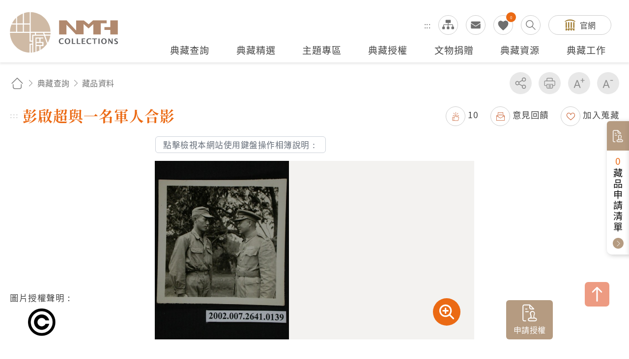

--- FILE ---
content_type: text/html; charset=utf-8
request_url: https://collections.nmth.gov.tw/CollectionContent.aspx?a=132&rno=2002.007.2641.0139
body_size: 77244
content:


<!DOCTYPE html>

<html xmlns="http://www.w3.org/1999/xhtml" lang="zh-Hant">


<head><meta http-equiv="Content-Type" content="text/html; charset=utf-8" /><meta name="viewport" content="width=device-width, initial-scale=1, maximum-scale=1" /><meta http-equiv="X-UA-Compatible" content="ie=edge" /><meta name="description" content="國立臺灣歷史博物館自籌備處以來，多年蒐藏臺灣歷史文物，透過收存臺灣人民的生活記憶，以建構臺灣人的歷史。" /><meta property='og:title' content='彭啟超與一名軍人合影 - 國立臺灣歷史博物館典藏網'><meta property='og:url' content='https://collections.nmth.gov.tw/CollectionContent.aspx?a=132&rno=2002.007.2641.0139'><meta property='og:image' content='https://collections.nmth.gov.tw/GetCollectionWatermarkPic.ashx?width=0&picurl=E6+ulbPIZQgsjngi4/inSLoSdFVnl3FY3hFK13DookVPGuJNGlb+3tEBcCbUr/H/RSnsW7EiEiGU/sxh+8PTmmCsZJTeRZ7/'><meta property='og:description' content='1.本物件為馬祖戰地相冊照片，黑白樣式。由照片可見拍攝地點為室外，馬祖指揮部彭啟超指揮官與一名軍人互...'><title>
	彭啟超與一名軍人合影 - 藏品資料 - 國立臺灣歷史博物館典藏網
</title>
<meta name="DC.Title" content="藏品資料" />
<meta name="DC.Creator" content="ArticleSample3" />
<meta name="DC.Subject" content="內文" />
<meta name="DC.Description" content="國立臺灣歷史博物館典藏網" />
<meta name="DC.Contributor" content="ArticleSample3" />
<meta name="DC.Type" content="ArticleSample3" />
<meta name="DC.Format" content="text" />
<meta name="DC.Source" content="ArticleSample3" />
<meta name="DC.Language" content="正體中文" />
<meta name="DC.coverage.t.max" content="2069/07/19" />
<meta name="DC.coverage.t.min" content="2019/07/19" />
<meta name="DC.Publisher" content="ArticleSample3" />
<meta name="DC.Date" content="2019/07/19" />
<meta name="DC.Identifier" content="1234567890" />
<meta name="DC.Relation" content="SP_132" />
<meta name="DC.Rights" content="ArticleSample3" />
<meta name="Category.Theme" content="630" />
<meta name="Category.Cake" content="DD1" />
<meta name="Category.Service" content="911" />
<meta name="Keywords" content="國立臺灣歷史博物館典藏網,主要網站,典藏查詢,藏品資料" />
<link rel="stylesheet" href="common/css/page.css?v=20240705" />

    <noscript>
        <div style="padding: 20px; text-align: center; color: #0099FF; font-weight: bold; font-family: 微軟正黑體;">
            提醒您，本作業功能，會使用到javascript呈現作業過程的訊息提示或功能呈現，操作過程請開啟「使用javascript」功能。謝謝。
           
            <br />
            Remind you that this job function will use the message prompt of javascript rendering process, please open the "use javascript" function. Thank you.
       
        </div>
    </noscript>

    




    
    <script type="text/javascript">
        (function (c, l, a, r, i, t, y) {
            c[a] = c[a] || function () { (c[a].q = c[a].q || []).push(arguments) };
            t = l.createElement(r); t.async = 1; t.src = "https://www.clarity.ms/tag/" + i;
            y = l.getElementsByTagName(r)[0]; y.parentNode.insertBefore(t, y);
        })(window, document, "clarity", "script", "kv9kq40eqz");
    </script>



</head>



<body class="nojs">
    
    <noscript>
        (1)您的瀏覽器不支援javascript，但不影響網頁內容陳述，如開啟JavaScript，可得到視覺與特效的最佳瀏覽
                <br />(2)列印功能：請按下ctrl+P開啟列印視窗,或由工具列中選擇列印功能
                <br />(3)如需要選擇字級大小，IE6請利用鍵盤按住ALT鍵+ V → X → (G)最大(L)較大(M)中(S)較小(A)小，來選擇適合您的文字大小， 而IE7或Firefox瀏覽器則可利用鍵盤 Ctrl + (+)放大(-)縮小來改變字型大小，如需要回到上一頁可使用瀏覽器提供的 Alt+左方向鍵(←)
    </noscript>

    

    <script>
        ;
        (function () {
            document.querySelector('body').classList.remove('nojs');
        })();
    </script>

    <form name="aspnetForm" method="post" action="./CollectionContent.aspx?a=132&amp;rno=2002.007.2641.0139" id="aspnetForm">
<div>
<input type="hidden" name="__EVENTTARGET" id="__EVENTTARGET" value="" />
<input type="hidden" name="__EVENTARGUMENT" id="__EVENTARGUMENT" value="" />
<input type="hidden" name="__VIEWSTATE" id="__VIEWSTATE" value="XhWYhsxnWFU9iP7ztBcNm3xy0jGwxGJVwXdMCQx3qCGc8wkE56gnWSpIdnhdg+6+naUj9813sBcVWstei1ZBLgupkWP5XGwFbXakGHHwg0kpzNGwGNCLszzIjuVIRuJcXEyxbYsV2TChVPqMd54PndYewULeqv/m7NcrKlserzB1LJufoflkydtXGyOsilRvKspwJ2LrX8bxh0q5Sjsw/PuOxKFIbMV9yq2N/[base64]/GWrQeRk4pJxXDM8l36XCl6fLg9re6YvuDub4aVVWBOABk7g28FpIHnlE9aB43kx/uLh37YcVXQuKGYFpka7UxCohPyP1TzrUIfQD5IF2ue7QXhADzjrCHvrhWCBNgrfxBd8ksgFo//6WVzSLY632jZzKycD3uCsN1tfyhfRgeKsJYHYjSwWnt3nIYtuHWpwoD/LymfMMncT4wyhV63Yb/SyeKgQw+fMVUmvAY/[base64]/oPDyh83HvbGJI6R/ViLlEtdtY1QHH0osQkem9AeCqPDgO2iBT4SPn4KXLFh8++GfCA8YpZczsloz3tpbkbDfQrOVGuwKk+iIzJdpzN2WUPj9EdtpE7b45ZZdyXbRd89coh7gNzIvPOsv10IIrmlF0/9IbtDuYmbCxKwV7LuM8TzFKyFb80E+7dpvoClAdu3WN8XeOZQpckuf/ssKOwFY1dFWCbB1qU0+mtHs4OS/ywGq8L2XqoouquRNYLjqYl9W01e1LVVrXNXX9s0lq1FtHeRQx4dZpWShWoOq2XIj7vy9Cewxv9k931i3DAO38AFuL3CnVn/Y5hhTqXEho5mwJsTuiu5fHjEWxPOu29+n3kGdL7a9YzTe2LQ0Do73zinMfELMIUxPeMb8hhN/I5M4veV5xXU1smAbpT1jkOlhUR4Km47hw0uW4pi1mJwAD8PAmlgDur8mGYX+1YOaECzje2iJNOZP5cw3fycY1PW5Mngh878lzYuzJ/gdTmFiQ73bwTzE7g8Vcs5OX2rC4K9RrMjgIAJ+jTPCu419kXoVU37g/LAe7J9JYCiBJ50RNbqPAd9borahpHj4etOcyiKT2wuVpqHwBMfzo+F90n//BdVIRAbwdBQmzEBlRFSe5x5VZwTG9Di0h29XfyU+ZwEQrmlFdwsJSxu9IN/k4lEY6qww5Gm0+3+MNzEW2PCQ4u40DXSlDzaP2x/swMRDO4Y5bzoFsh/PrTiuu1RFPIIVl2DuvPftwGMCFDp7Ab/JtMI10EMRU2IxqayXmnMsKc07Ib6v1zDt4NgURs6NIEAGb4tRiIx1cpw3sd2MFSo3IAfZ7oRb9sc5lflWOWh4BXaYPi8WHyVkXp4JWkgoHHPDHu0BIUAjwUNWse5sydEmDiUcmodidjlyf7S0BfGhiG6F4PfM3TcNucj6OZ/jsl2gBdLtK5V9nEeD6vUCS/N7mVO+7DLVI+cqjPZv63fNOSPszxZxOTjvxCK7sIcnZ8k4UQSogw4G2xeTvdQSPzGXa1wD4bJkEw7tY7t6S6nYAnR4saWe9FDzqklNPnmUXahnPwBwITPBQPg099wyoR0Erd1TsnljIoTFGZJf/vOHU6Q4RLHCtOhvry8qGiVCou+7mQAwTzEFgwHoBJ0vmoCpNSXSluB9ihw7zv+zcXz1V+CGaZHcQoOkv9A3NtSzALBlO9J/ifinWAjt1dmA7Vs5iZJMEeOSYW0SkC92jKitkL/mXhxvIcFnZBjlASAkRQqLRpv6dgosx8ym6IcjLwUIEjbGHKxi1pJambk3BZH9kfMP8o/GUjw/1/xG9tBQbsqdrBluBpSsxT+lL9l1NTFdkHjb/laCUKlhsjcwP9xtHzn6EiEFF/muXcUV5eGwrf+8Fbv9uAlsWU+Ju6gFMWso/V+FTiwlMMd/[base64]/OHPRvuiZduwee3pdBNmHdF1l/INbWMXPN8VFmJyOghE/90BZEkV2EZhYGgWs+WGaCjYmasJxkz9YtO5TPfi4ktrMQlUk+OPVJ1g2ouUxZFNxS9913zX21S53MD9SBx9qBcKXpUkrsww6xjykZoAm9DpOIexdH6o/+MgsodJwyIbK7nveb+B2l1bXHb5HKJz0p5t6i1T7bAg+yp4+JkSXg1YiVhHbIcyf+EDv4kNbopBTgtFH9e9tCzrux6xlA61a+nMh1Zcw++vBvc0g8/ip2JZvBUzT/Pyvl2d6FcaXsVXBpzZsh0Z75Aq+Uhjh/+sNeLXi9bKqbwHQvbCl43do4sXAY8Idath0yYwNSkHmh6mJh3cddAv8MHNjsBaZWJeooyJ8Uwl5BQMe/MWmuScCrvQSN+bNxODsJXshQCotj7gs7RcycR5ZuIdIzPOcpLwIIekqBj8UMWm0r5tlLJokTb4lWF3nkr037kGFsUPOMd6tjspdV77W3WfZ61pK3MmVmzrErWPgFw3F+s0/[base64]/Soe2Xk5tKdhxIyda+B2sOqAZhPVuh3yq2+a1O37EcJTEsJMy5wwetXXvvnju9u4Az74mJhClKRn74jsvDPHoIitq+ui7GFWfoyf2zIE4hOiCzrdTu01DDXy1pO8T7EwDvAe8PA/Mbf6TKspvr/xABbA/YAiU0Opnz7dceW1IvsW+yJwS+gn2POU5oDJB+bxOi9LlO2KCFR4OCLNwBn2eL4yX/RqdkPf0X5rpyvN4pBhZ4C1vOFCkAidspTjGcnPQnfcMf5qBUkaye0INft19CXE6GwkWp3jTf633cN3R+9upgDDiQjDZ89eSacPjQA+IKAec6r6gBKbp20rKm73wM3dkf+RhyMSRrDjYHfJXN1FaMirmcOtEAByPjGN4YW6JWZQcJKwG2QjdSFUB+zOSL/VtENA2E1SGJ5LFy59g2zxf68WBeUsOnYB24gc7lxOo1/9/0cW8qgnpj/RsUVQLRGr8favq/0nEFr0y3tVsRw5uImRTZJeU1ZDUcS5NySfjnEqhRJewRe8tP9IkWSQGWBAwYCIcoh4IXqE9nezM77h/KQKqKehOsgrw2lxcw8VD5OowU4Ld1fnX7TPiH0ZPxpGr2mrn8/CrpoMxERCO06AqPWGN6tGKiFhi4oa08bh8dpeRDqMO2JvaQ/8sO+OBYM6GyJyBQNfLBMAYsWTsic3ADz6o+mAUARvY4qT+QS0THIgufbkqlQQ4lt89DHhisCLjUs8FjJC98W2EVYBwhQBHqN5R/RbMHm3wM+yjiW9aOZyLABBG/ekh76ddj3UgeR1yGzHiSymG1ksalQdBBLPu5th5d4361eRJKAk1pZ7uexMygNyODVPgYpAv0ht8TgeyfMCXLOXe7Fy+V7zA/7Ew271qpsfugUagzjTEAnPdcXy/HA27h7OJ5LVAf9aLN3K+hMD/iPc5fKcAG5uzssuI1+UJ0Z4tB7pv2QxHl3OxFE8OK3nWnaKlRx5hnD0DXY6Fp82fIlPmRPw3py1bda6tehWuAtI9rUWQsJ1lcx2xgzVLBBRTM0/K0sBOPw2MdHdiKPS2PxFBEt1LHL7pL0dQkCcruPm+M+6yby0oolEs3xgVrNtY0+c5KKraMGFJpA3+f/SFYloZGv0faUd8HRdYBePVNHNxTFLphoVZfp2Ngs8QF9G1cU9H8ChAAqGmF/q7Q5mNH4jok+KWUZ1rHChk7FZXEOOgTUdNk7EYvbky+nhTqneuur+rPNmz7wNtFkT0sQZVUo/lnZbhwejYHgqhEIhObWw8OBccRuCl7cHZn0cxz3Srabi7LM2Mmp+T0BbsmuPTEruQGvMNXjjqvu54BgeHIhVkZWWvBioexITOhlB030jmpGIDh0W1eQ/1odwHnFyWPWKY+ifnF4zEdCYcowsU5bGQCbFlhnWc55UthuSqDFnn8mvUPVHUVqbE1UlSOXF8o36bCt8mvcn0Zh0ZZ01cnDwNpHrZTA+mihAnKPwXXJKA3gXq1H21xUpiIcr2zN5c9PmRpR/OK1XeJEeOyG+6CiN+H9dmQsLEJHnQujcPGocTC9Jyf9iNeCA6+TY36/0kpB3kN7H6OQF1Fmdoxua0ajnCIF8gsckcWT+3VeKpPlcdTdkeNuZ5lpyj114IFaFNoHgBEBeruFvYrCxDFvtznMF1BqMAfF3fApGXc7bjBCJ9gOec00y38MMikfIDnKQiftMEdTY6HZ7/WlKZB7NfSgQDk7Jmsos/0rTO6XYhjjHVsxPyZFG0kMU4gVKzpeeRuI0S/ihJCSKGx7vQD5Jn9MODLKM+URM/XmIEcYLHYW9JomBTMfqiDmK5CWpoV/99t3Z/41Ewz1T+h5pWEPJIBjird/XCFfwvA6VKBJmutqYHnt+lBaFfzI43Pi170uKYofRPxR4tMdGaSinjhQXr/a99Q4k1NNOaRfDzuq0HjhT1rzo6fHuOGUsBOGfz6ZjcUwzoop9+Ua9i1hvmjktrdcMcNbzEq+JF/NcQyN1FeS8F7YhgfD7CwRfekArZ8td/dF0Xxkykyz2RxDbb/N7np5ikLrC+xLBs3YcMAdmnMvW2DPMkWGtH8NUrkgY7n60zXQjoCevGuDV0hOM8jKuluRF5E9Tzw6E6G3JldBiE+rldx4y51K+g3gz0EAamxmfeDk7LBs+Mz+egKJg0XXOD2Q3m7BKgpYnzi4rcQHj6fR/2cMWSNKqxMni/wEs534vUeafDe+nrJ/PSpZ2L7wmiLawNtZlJkbUZlqNktg8DfOGDX5WLRnnO24FMYFCA4I7hZLJ8RTrIWnOrYOC+ig0ZcqCxv6FGX9bBtfDJjQPZJzH2aVRFovLGBUz62q6VnG9HHn3Y3vOoFttAAstcL9sbD0zU+FrxMiEpGC2eOcoVjaukZDb0m+MdtO/KK7tkDVOZreBEDEGOywBawrWokQnELX2hDcKLWOM65gtLk1UiPDPoQjGjYeEZVvHtRhDOCtZ9K+hg+YC2pYgjoRynPkesWLscm54fr2pUq5jvqW9VD98fou5443DEdDDdhZaChZNhSkCuIc5d8RqPGH+oCJZaCCC6h1R4GW5BIncdNlcsOy9Y1zHjh50Af/eCqBuH+niWBss5ZupYKxtOJ4Fqko+tBXaZUYCV2dNNfEOQjSBJ+AU2R37NjJ9Il0ydkGUub+JqQSux5Td9eoAPqK7Zu4QnMgj38hcupcKyX4cVpIVi/wzm8L6tZlIj4iYd9KscaomrNxsLKT8Eoqk50Td8+sOtW2ChNC6YXcS1oIJ3e3zn3rRehVCDKQ/npbcO5fnI8Fuc7dmGmuFK0998rhD+jrhK/1TRW/ANsS/Z6TLywFTqWXzWzNq1QdPrH+mLvMHtiqUrprK1fBAyyPHNGeWT0UTNPrhfThmj8ieSbV6dezA41vTf7XvPLVIFuGqjXOxYJ4b3cusAMfMHHy7eJYyscNsUa7WqKmZuXkDv/VoHd9nQ4dZlw6Bd/+j85Mi98UKT4C5lunHn5WYA0Ej/83kRFtHiKl9rHB9+38xGZ2cuoXWqAH3SbFHmfUqKn412+9UYRx1Vjl0UN1NC+P7iq9lIAzyBViiJhmfMnz7HgKTcpXJxX4GArNF7kODPsblBS/UJoXtVWCI5V1nAdnhpbqvwn0o9q+nv7Q6Q3tdt/3QLemvd6zRxdeR5byiUNMtFOV2qbkLJFoaZHT51rdm+Ue/qr19oE/CTwCa2DbWtar25to+q0ysneEYnZJIWnHUcRPhSEyR6H1zvTlxoXvZwF/bBp8T5ex/PU1kk4r6573xyH3RAnobmmcf+930N4xYHHMMafatmTiPHKdOgF+araUwp3B+A5ovc+2qms39pQBTdJDgo3I6JEV21XLtEpy2MrPl2+Fs81tPa3ChiNQwROEUNPctXiDcD/f/1pmOaN3Q+Nk97PdTJ+vXFtSTGmY5qzXTq28p0FATQypq5DIsQS9cfsu3AqwsVrMvvl44YoZ2jM9zkQTU89aIGFhDNglDHD4KsUTM6Qyung4gWBgp/GVMfcOQemJd7f/XMijCBiYSAw9WAdgctSP38HOlGipyqtcdP7N7Dj9nHUsuCkFThdVeDBXuhojD+sxDSc/QUfsPa6yQIMUEKBNCvHgNT08YXXeeRd/HoMMDjU5fa9ToWEnyB1p/gpdUpXavxdsNPsYox1gmGeSui2iLgDlWEvvACI0QZmA7LX2qZbAynBly66hhN4YNeW2Dlf7y+gSCfEe6FOByuZgHLK5nlKCveg+X3WZ6R1g1uUloE3aP8bk4ay5TRP6Ch/alI9+G0F0aMeUQpOE/[base64]/1/Zcqxu2dA1ymAxkM5wiCMjSXsb/8X03QIVBZNPsniXe6iRfWRS+J0jB5fvvDo1GO5If5JiXpZakvVyy1OqIUVLYhscCj33yrFLHFgE+ahGvJbnDRoaffKhyW3hO0ROVtAJjf5CReUJZFnjXVwt2AlvZ1MlOjLsl4LKCdo0djVR16D7QPxnXDvXuuSdp/Qkhi2maEcnU+2owrGjgtM3Y7NaXn/IUfQf81wq4qKp/UwE9btqzr7o0zgbVD9BSrchHpwl0gB6RZPOqipTQkWDu/MvRIvS/QJqfhPo7eEyvhSuaGD2z6XAeEbB3szYAiYFePGVcpk9+ibjOLPsptjY/f7DJ5DMzpPbxfhmFw8xfKTlsiqUCBMeX6VQ4RwGYSoaQKRfArED9owsI3Lj9ZPE2I8LMGlYJNW0bBBPug6QeGNCV/E2WwExFe0j0wFqb4XrJU/hnayQQZoQ8ofEKa7id+lHu6CIImFS1IUkAeZajkwAOoGulBEktzOXpZ8ngB9uvSTNMJgjrNoIu9aB6pFCONwOggpS/V4C5gJ35R9qrVcUAsFBOpWYQwfrN+q9+PwMa85dmmU/INl0uphlIC3jbHhsqIgsjics6FEgUxbvnD9JpQZUEUu57B0DkZrlTHzEfSeanAqHCqMzOaQSUiIVqoT7Lv4HtWSXIUHOyJvJKwJ1wdHsPFb0FGeOqdUqHzBHi1duvl86/qPJsV5F9X2Z0MzOr5qvWDQdsi8hlYy/u73hwhggXuzUEhs99EiGz/igMj7fy1CjI517rO3EmvE1Ll9PjNixjQKtFAqJCv6XF0pQVBRn0hei5LdN/BfUjdJ8QEwNnfC82uVrQKWiSoot3O6wJAFTzCehFgDQ3oI27OYQ4Mahai1cbQuOHoRaUdCnJCHKQg7h0Bn4AN6GHTFXUAdDMvONqGwZA0qmr/F9Sibw4+wCQ81yttUxEoMgdcG/4hS1EM8vfHfrIyktSZDIJy2DbVyYmbNlpXMIoBvKl/IhcZt81HfgYM+e90umy6vkteT9DKPR6DXju54/AlzGXBIncOc+bS3ec2asz6uUHdNs9f2m73P2qggMcTjRJO/GXWk0PACVmbYDSrUA+T/zM9BL43bJGvefh2KK0PD/GiLZxPdia+SOfRGH0CXVWlrmJa4B/FPj0RD9C4HQVE46/krE+849c4hMBFNjIEfJiuMJosLeuiorMY03tTxLeiKJHC7116rrFw+ecdc7p13YR4njc5bxHO8MQbz0XFd1CPF+MSZdR3jkSsuKSybEEKUHuQpkHwOvrrUIc+yKwXqVkp/vlLuTqQ9SvPufGn9t2lvLMDmJ4msVrZesCQ0NBJpyElhWN99ujbdiSW7SpcV8jgk4zI14X/WD+m1hKQS/wocvRHRE6CqONZ8fwKQBbDW2/CWeGHZ/zBRrnK/jLTCzqs4c8INSY0Wf0E5XechZ0kObB2HgjPjxRH/WMrnbUhmqmjZ9tgZGPJB4iyUALfte0QloKuWzgeuJ4Pf/[base64]/+HUNSQNxpSQ9FYULwqKE3eBpx0LHlgi8Xsn6TSMhJDfthTwEhYrVXEoDSM+f+/vTatcKUPBHQ1PpNkNCzklm6Ou4A31pq74YX0yFyN7/73WgObXb+YBShZYMlzYnwK359IXiT/KCuSx2UqoONIHHoWJhpyOp8JOVs6YqJIbUCsXuVhqJg5IXr+n/nqoLAsOUKekfLrwdQfgsq+Cch88mTZrKMBJgpqGY99A9UwFdVTSFghDSiSZ5znX3aBgYe/zx8aMiPdI4L1ISX4+yJopw9awCgoT/y0d8eq42WOwzLx5ZNKdImDmicCNuX1puQHd/MyhvzKLWstYdYctyJ8vX2x7fKg8Mgy70G3u4HAWcqKsl4sIO+j0dJShJWFVK3ZThDpdvTdCKEKBw2/2es+a62uVe7qAlPe2IThDMNO/E5KddbYQ2brqp6OPx2cCq+3HvWeLYo2Sy5qAzw98wp61vUFltCE9huKSJS7b57pMq5R797wB/lN0MyJi6hzZ6CqHtxzu4pq5UorlCxQLMV1RpcWL3RU7pTy4ZmYZ2/OiqFe2ufMWN7C0619oRtyvGwT9K4Clf7I+NXTUfm9vu0c3zbVjZas5DGplJeIjBs3wuZrRMMiF1MsjccwmtF0sDcdXTYPZMspzkEsW4UuLUDH2iyMTfV3NbsWCo9Na/jZ/URNhWHSdrYBscZFz3twuNJW22lp7qrf6Tue+4i5rDsiEFiOQ2+CqK6AF2XfHWSBaLCWUH6blORj/HxpjZDEKYzqDkDHXtth58GDmUEH7XwB6F+TuppSpI1FbDbjEuBxEEvRU0mzRXW9h1rIYtwQLXUc/BTlqP4+08LpRoGJZDCAjN+iXQcjnKAF24qVWR8hwwEYtr1sqzbnLyyk4iwcQim+qyVBMH6GqUsG2YxTawK0GCLgbelyIJsvDWLGBgT3hNrtckplYWrVI9EMayWlZefP4NMteYVLP7yz74WyUj0IjgL/evOP/cQXyJXqyLQV//Ljsnh5fml8ef+AWFg2xmCpY/izuX/Q/[base64]/eo4qPuodI40Je/qJ3k6gwdozrjzyiOtVGURPUP7T7p0fdD0QD5rbyeyIAF22jsoQI56RzcvudlbKmrwfD4QNeDKe14b1LZpzPP36kwZUy+JMm+a6Qe4o1gT5jUmdWyVFyfo0VnryRs4SM3pjVqT0uP/zNw7LaZPrGEmwArxI5pTzDTR3fNhtpQF1RxlutTS0bEW0WrwSXtq6hNDwzhZ1xkL8YruBlM980HoQqChpeuTEWTi41NDaNJZRSzEIHiS+YTyHuF3zF5/C9I0j9EpLKHJs21ZRekaaQ+neO/oVokm6hUf4sc+0UwSRD17oo0qGE8r+pWc/BlD6Gz/D622PzQpt9AYfaCECrAHtiR2O+CJPFIG+IYBvNl0CXDhHDk84D/scOaOg2MMT35ePiXHA35tRvr1CdV5BhKG1+jk5JT09blmtPXbu6lXJMTGaBcR55reKuWpVnWsLPEAnJUk7nyoVuxv2T5ghtg9ete8jpKxzn8a23L1K11gdj/[base64]/UH5DyXAQ9cmDDaKVmQMuf0S26lylXmKbczOM2+HS1rN8uTM+Z64v7X831bBRsmVHxgacDq11rIFfXAAkbU23EH6YS/56ujC4ue7CkhYVFDTM6tYToCFrDvdoOXqPwYOfDid1iIY2UKESHQW7ErbMlx6Zyvq04Rl/jA4KxsqOOSr3QGxnHOLDNFgAzv6d3aAXXC1U7aGJhqb3SBdvHJqp1FSOM6swkq8xzqx0z3fJdr5FLNPy3/kSOz0s/pWE3hCXu2/1q2Et/a9qwxeirij6SqsbrHk0l0P0SUts0QfJB5tj1234s6H/K76/9/bOX8VKhG8XL7Xq/WuUV6ySAZeY9fTYIX6Jq7XnQleq1g2yiiFDpV2dS20YwPggodrcJhkkrNAssEzsoUah3iEXF8MoE4tYsAv8OFnPjXtbK0BSZRUJiJnKse/7rqMKskmLlEOk9LT/2DZjAS3J3r7zR/3nya0s4VW4SbCuMpbuV7YASL5QwhczTebAiGpe09J0uwkYfye+gLSuJBYhEIWCcipnegNOiSDrOEnobdh41XEPci+XMzAEVC6eD81rzLvC+aBXkuaKh1L1zTgqOW0wEVA+eq3XA6R9Ye1VjmmhMzREAv97sAJuCqIZ3tjDG0S/7cWYAtcleinRpz0NTkDeJHqwpdryaEi6KmfHAXveodKyJZcOYW63Tp7QCOaE9IvMvGfu/CobWqFlH2XAqLO2YlWwR2rKXPKVDjrQFyL/Of82QFacas+xlbyF8hsUfG5w5OW3UHxPvhxTJ1dLz3eSn0aDlBOPoRuL9TZj5eON2UGIEICBdzFTY+RMuSdybkFekC5dglRo2N9uSYS3OMCOuPpQb5ZP6aehsRbWIXCRta2wDmmrN8VWjWRDNrOd/3p8HlAQZLmO3mC6HNLBAODYprv+O/6gcNQsHqKjA1Q6Vv+mnbNk69Ar07zzDHd43PkaVJG7Kd2lF7NbvbLd4PlKKmmr1MY4zw5pXlqy8eLdhW40ZvDTn/XrxngAtK0hty9L5T2v6bqCOMT/TCmRC1rwSfpBchDmP52/YBNaCTkD6gru5NjmxGSkW6hp4L8l1CZpNM6gGGQZT3tOdC6djhKEqBxS4Vo5CxyAF/ucBi5pi1guMsYi2wtp8TuB8Zl+STafzjCCZQ3vS98/IlyCgekGBlCdDOoAYF9FkrfXcLGGkkU+s8pwJx0ynmKkTs/+O9kB3yYDBrVF+FD9Qx10oGFp4dhsCsJbfM4AqSpsMmeynA8Unp6YiGxuJao92Pba+/i+AmCeFiOkgsi8Ii0YtbJoTLOwowRaSKVa9o/3IWLWa3ddTAG9CYpJtqpjvINgIGA9z7eOqA8VBl+KYM3z2kVv/bx+PQuBxpIFi+3Lnf4jyd8SQk+09usq88YW7JTnxKRKouSCUVX6B2xMkKwGrz+va6tUC3w1N3LvdyuO+lPqNQDm9z742vycQgUYG/eVjOd9slecaCluiD9svNbrqmz7Z6T3myTk8JqA8/XxTcwZwKPOWdMgNSD19wS79+ZSHmUrsdqoG1pZcI/2ek6zwespTrVczdfq+mAwZVu/qR7TeiLK51is8LuOak/HZL1VsmHZ6jc7DdX7gduiDY+ErByR16ItfSkfTfLk/DY6rP4rKk1mfz6PFhQrqoWL3Hp5QGX4kPORlyyh5G9gX00+NAWCqWDtFATfmfV+iitfqXtotMOdP/P81+iKOWKSZcTStJI5l/7EW91vqQUvbI0m7uwjQWdma47+8OpX2wzoR8CF/SdXRHHtaf+IrnTaqcvUmPBr/N5Qm+pDAzDygnqSEFrEeqQHOFKcNZO7RrfGPIxMxC5Mi38hxrtjpOQyIBi4cnkGVcm+yoK+lKMxmkgsvci7KrHjSsRHComHnOQJ/cvEaxvXqwrW2gVfDzFA8EMWeAwgljyQFNuY1OQ1Lj7kVFnt9i4zw7RlGG/IMC3EcTLWlVyHeewU+BzdwOQ8FbGnj7TkZOzzPt4WGwp/j1IootK53kuQaSu+EOtg3EH4QLfpGnsm1lGDap9OzedFzP1NX7cFjBITOoYhL8Gk+XWVjQ+4JKa1vieaCsVBVYGNDquFIsBNcWGXmSJW10IszHJC60kmJELBw6U7nN7+gw9pj9H4Q/kBR3H7a8G6W6NbFMUU7+xGHX7LY+pXmYTGEvvitg7Boi7lPdNpronrscu5qRhTxy5YxKrREkEl7jGplTMCxmSDA4PQmvc/GvJrbx2GbFJywb3L+p1BHB8KcCzV6QNVZqvXYzx8xPZGnorwzHzsAKhr4t/TttX4o5dYBg48iqAw+KomvYm7yX6DrhLH0s/9C2kaKGy7qThK6ZpKJWzIKzDefC5HaUlcaj4MUGaH+tkOsEpVhTq46L3Z7ikd33co4Elp+PHnFZ3M93+bobT6qxoJLeXgtNUNTj8IzJ52KKeZwplyHf8hd2YCiP+iVtRaH6FVe07Zfh300dSlSNbQjJqjRYFWEo1KVKZL/kqEMsDl+sdYbytN0j8H8W+CO/lhX0gapmDNRbqPqTI/KxzMRDyu8j58iEkA3bc79gakso82h7N3lbIvoSx+CtbKDRGo5l/xmCEmU5imhcMOUNW+nG0JqqFBfAxgkjeJQuyCcTGEIcV3dYARDusb6k1M54nPerFXOrLa815kMkF5zELKmOUtv1kJh4F0NdesU4TQOLM7L1ZoLSkYFnCojh3Z1WTBb46OiTV2VNBgdFWCibUeXctdJ8VGP1+2Jj/91vzNqrZXxOzdf8T0Gpx0zdMgfx7rckIYJ+34G4TGPSuEAY2LmBs/RYflGuAyaod3nkS9eZ1zLG/eMMDilzRduL330JMsE2jiN2c2X07L+mMhr4EjtMCCrBFDMSJA+Dp8RPt7LkQ7dTyVha82On76Xx9NOyxeS1/nu4O3omLsisQ4S1IWZIbdJLbaOkHxyX2Z45psHwXX+SXotES3hB0QCOguc6Wpkt7B2CqIvCBKmqTug9j6QNRhIkfl9o79chZKdN2QymwZIdttx2K4K50BI97/SiKjZ5jpvgCc1xcQ3zfPwW7xjbhkSeM/bBjvhoyx4RKVZwHQ3JzrguaZsQgk4GAnqu6Wc/MtVXNvV1e59+/oarhqpluqE3LEqVh0biygOcJF6bo10StpI2WDjYAPuQ0EVLg3VLFcqiDLGqMpTOVSquIee6pd722Bae5QQbfB2n9IiPHsJt+7kiK7FKQcjVZf3QaNWkz1rZzkoDrIKWBSa0t0GTipNJm1IO0nIiLnMfcmJSJS9G/HE9qiR0No6x0B7VNz/Pkj0Yz1d4D4e2FimahE6/IL6c8OqFhomVNX8nYdwV+wNaDt/yuQibYourO3YgC3tChCaZoceDDYF1Prf6HDhD9pvux6/AHFTzI12thE6b/94DAbl0mGy0/Sgons3ATSDj/E7vk97WFnjd5Y8Ll49PyHXamua4bNqTs82KyLTBL4za5kSTzFB56Ioo+QM8IfSGbDv0WHwH//IlZYzRUXylTIMSB9vroKdGYXn4uOn8FIf2EokwoRol0Mn92vZVXMV44tOOfMajFVdnYZxC5MnQDldBvDSBuUUz0bt6N7/MrUhZm7Ow71jdKOerdmfmbOFckms9Z6lQm/Ei2uRFqSO7RJiq1WK34RJ6PX/nZ7zvnjLPq1j98ys6rnqcUGzu4Pfhxu5P4Px3Gnkx+7mgB6I6e5QADnWuSbRUiQRcKebDkk6bn7Q/9INr+3w3JqrSAopTbFTdNADFV6BsOA5JP8QIL6Y8j4bdxxDoH8/KSOodq734NrAHysle9bfTEbjQMuuwFQl2/3lmyVNx2X1LmcX49fJxhauj7AULoHZMgTtJaKKkzFA/f2zzbGIGMANaIJJvyaH/6TD+vPBGMpuXnuM5Cjz8Lpz+VDXtnfRmLz7dWx9Zb7kLB/y08Gw2tl1d62SI1fzzUQABBxmunpXhHB2avGhob5MDYF5LsCB/mt7KyLa1pE6yk6Fef2cFFfuLxPiKilMUVrnQYLQcePeXgplf2K3fIY7DyrpfuEkLbr4Sz3biIo6WvAUY8NGHKR5ec1tbIYj5iJ/yjywYRBu0XH+UvEHhR5KnKsjVpNFtMUUIUNZ4BqWmDDpeNlI/TH2lxRcgl1rrciNJo9U1Ke+ft+pTUQ6dNz2LBLMkxOR9kXEYnlTC2zcZzkbVkYDKQg8DYFGdJu/muYEk7hXe0yP19ut12tNSeIDzisUFQEgAR+CZCwwNhLiuUymeCqdC2PzqsWofguShRocnX2n4rzhEi80hE7dkj0TsOs0zq8j2Cs/w1nPT7FpiWyKKKNKDkbSdolQ1EVZGnaRGTD1q1ftULBl32EU8eNlCP5+yt4A+VCL1ZR6eFofQnCddJPye0KnIAF+jDX9Tn0+Db5BfH27rVLUMUMMsTtEKrl1AokyReEDy5nNjZ4sCeZBq/2N978fCIlLVUzcUxd5NE0UMrqUiAO7ZbitFuuNngMBfyC+uhN3it5EIHy9HzlH4CstRCrKVBBIxwkIhsGHqMVYP9Bpfh9iyfucr6p9TqTWbUFbG4v3YuA5h5yeFBTpv7UPC57SiMfXWmd6lxFxoCuPI/UxoBw5T7IeNMrmV7XNXvz5as9g89d6lbCxmw+oYfi1JXzhKXupv6KQ6lLqR9wCXc9CPrGUAGERQT3YeauPdtXMCrm554mH9x/uhDu0xEKbUXeEtH9HgrcRIbprKyBOl9+OaNnm3GQdkLAk3p9vGF19BK5vnF1Fxaqlc0dQvVQY0JmC9UYZ14P5vpjGK9gF436+bQHMNka/KaUNYQwzvJhEKVgqBaPrHnajG1ZP1PcVA69IGiEnCs/Wrhtqgp2MMMQtIlso47vKvcb6ME4SjAxuNm5GLevBTN7BY1VK2GLosJGKBYvc0zJpUgN/k/F0lzYMrf/KmgJS9hNdmmNBZ42v4xOcQNCZ9dOa2cKpcq3MNZCkS2cgE/B1djAGvoaRAWdY3HLUkMilvpaDr+VF95TK6M97nXDZ0Jw1NK/QM5YrN3W3ESOvyXkwqh0Dr69/1daaEJNYmGIrWtC+hepM1NHDXLL+RxPfTC3/LlaOzLezUxVch40kvjwd9rIboy5IXIn29y3OL37OEgVrak0EJ/[base64]/[base64]/b3E37q+tElBa+qAMWwu9Jf7qHcenT3s5pyISj2PLOXh+cmSg/JcwO2n3LgAC4oehx9EQH4XRhNzCPdJjxvctrx56vHEno362IV+YKE/p33VwkSNFbUbjXTEtJ8h/wMzUxnQUkTuTSljYlZWBhfs8wGzzfBqMSe/Rc/2+tEkDoZVunWxRFOe+cfSfb7OPHoSZCWZKY+O0Rq2IpizygeNaSTS5OLReki+mQx7JtP5WfNzo8jatnM3/6I5SWOASwxsrlhujmKSbh8JeJ80LIgedQb+Sb3yaEFIjxg6cvfacCLcv1qzrD89rioNHYmlnvE3Sa43RUAQ1BH+dBLZ0GEH3c7qUjfX3i2MJcMo8iAY4apHl1cZNVqM37r/SxZKH/h8D/hCi372Q08YjXPVPiajJDxeOOYQZ5/Wt/9UGKRxgFyteWzTBll65HVYQMN0StefzwESAhx0/Qp57/V63y61AvdHOhi+9oksph9yxhbl8i7azkVlg0R+2KIr9GnbBgwGnxuurlVO5nhG8rjnRAf3iITAhQMQkHMLsBaHit3bKbRdhaoLmE0bbyItIJHIOhosxr34Ozs6/oocdHmHRpuS9lQlBJZcZvN65CToM7aPDl+96bLuoL2U+2FRDSv9ZfbzHIUiBSdg6eFqgA/EeeYlN5EvbzHnayzsWAcHlsBf77MDDFAf9sIxiUnztnVqjlbiPFiCfi4XjlmR2Ss4wV3661GMiWgVMGWFfTXQ6UjMXKWlSAyzuOi1yxNvYpsO5TCg/v7zhhYjy1mxa7ZmPzWf2CTu53gvTpw7kU5HSw5wyfIkl5T574VdNpAJJHtLLkHFEe9F3IaUrSMh+46cpeM7DWqo57YoKJkPh+g+hI116tj21SK48JHhZ6aV6fzbEKvSRI2jn0NU1AyUnFwZ6jruAcE05HlNfCGg80erwDCCqj4XzDfiMRaGx6Ck9PhoU9rIQSTaj/d23TJ24ghb6+IAkIqZzTVcsO1Ev7x8OUQ1ijZ0zscUHAXf4wZATS2BTDd433eh43X5oJxYZC6GtX+6QVMaMo3ZL+8oqX9TRDxTEwMr++xcAWmZElRV7dh539JaWFVBYHijasCAHjdUfJE48emKyxYke+1nwjkg1T0GI4MbKj4T755Iq7LzRuVVDBRfEJ5/Gftwrvk+1J4P9CwTYzkTy2bZlGn1+aqhXzLybC4jT/MlIt5wyC1WpaaAiNpWgVg692HXyp4L7AMHP7Tre2RSTWtr5sPvMTvOhNIgzeRWS8S7m4prwFmKYu1TPoEPb/5evQW48Ig7EBc27WQdq5lIjclNTdFXuAK657BTmU3WrRIQRVpsqBMHDYrdkLS/dFSvJSgTdQMFlE6qLfBrPLPjzVSvuRCN/Yn9vCt/ehmGQMk0EdCgW77s5+N+BFSOt3VenmXcoZHkttTOPuB77FHsaCVDBhrkScKRLUnOPKiYzueyZD8l4suIqPXOi6y8tTRd5QWvFFz1pjjs84SnVLVStLBBESSTAJzjA6oH63tQ9zzJjfJCaI2VV/27liaDNgYkT7Z37xXv1QQd23IO+sC99FjYNAd05EvziAfp2Fjcck2Ap6w1ewOC5DJvj0E0mH5GGSlXeVvHQb7wFFU7w0qeGPJwShOjToKbaO/4b2QV4SRcVGWb36vZ40G66Z7dlxhjBA5z3Kfp4ABLV1uz7TOGalVmPwo+f3gLakFT0Wop1G1KZoJyQpxVqF0R6atxd9dVt83JHPlN7tNMWx1cmOL/[base64]/FtbkJEXznN2lADsuftygwZ/8/WR8q84GRnh07LxK04vcHfhaj1TrssOJvB0j83cTTbuoHS1JbHd+7EdxFo/sgWFL5hf2ci2VjLbiuZ1DXwjNGBFiOp69MshVPjtIThh0dpB0FJ+MSKh/Q59q9MB2v/jUrdSHpuPqLBDYCJ7kkgcDyG01eyJ18v5Q/R5xXlzD9sJ4C3+7JVr3+kVfW1J14r9lDmpYNsggQqmmbgaO9k62Uj1/PvVxMztUBvr92bFw8YnlcEmCNTXk8oRYVY0goFUeClK4YYlX2xWk47jbmMbeLQXWqzYrdYkneCunkq0hIRzMZq36MEk1a6d4ukHitpmU+C68ygh6BEFMsW5Zga87NyBDPM1g3wIlFFuUoVT9uNn/ItJeYgs7f9TvRH6dK7Yt2hdp59S4kX1+VNmjdQx8Q3SdyBpj4N4BiYD91cdGo60dIDSF2YL+vD11+D8IW5c6N9jsmXjV4mc6/m1Z0Njk8wOlfpJbS5WpF52R7y8uiRVS1NbL3YMtAIP9amb+gAYETqPCgMXYP0EGkjl6lDXhc+ulmwlaYnZKxxMrowf3tBAhpI8MYAR7p+rPI7YErdhLQf+QY7PJBK/asIiPXHzpGkfxaAucBxuu/TSTOK1iaJlcxJQZ9yzY4CPqTKu3MBhnkJjxQK08UT+ErpC4Wd99EAM0YAcJLvsJyaHVEsBbjfURMlcq2a7GjrpNpw0DXRAMewoisLJIZC3bvhU6AqxhlUgcMxV0xO6FI7uj6mjj95lqrgPS4+BtRC1daZ1D2vyjhzWx3ae5AeYUkRmCBMLyNf8LKU19R5CmmRLx/7abgBXXLPzleuK5N61lSXDBTfZWXsu2H3/tuwhGa+326ATwRUhOKzLGPrrIqhw3cp+gKY60B9uPGbngyMf98dCDYipujt1052MsRNpK1iFEf8aDMLzriXn343eKEUQkxwlERYCtrR9fB9ipSQOxVRfc0baKofYxqxWVXMq2tF47gL8XErhdTzk2s/D/3X0ecEMShdoXWC4BiqLGI/u6V7lWir1MFEySNjoKiuxLmiXIOg4lKXCLCirtWgrUu5wzlEGHKhxiy9BOXey/[base64]/xTTqhjZk0g8JLh0YP+VgUZK+7NrBIB1f1OJAlUMUwmVpHtoSJaoi+TzUPmZqFwqxUf9HT3QRrXD3eICqD4ZLg1AtHq2bDRs9fjiFR6E6q2dS8J0TBdCzjwUbGnWbfOYp8ofZ9yxWRLu0OoxoSZXpVgrys83elgzvKGoeef7R89NVg6BAyve/CquA2Fe7iiJJMThFbbF0IL2yVTWH2YpmT7cyTS650nY39j88eCnBaVcnQ6ZfciE4cxppj1aOEB4LiMAW3LWoyO99f2Qvn6BvsiR1FRdBNmvC/9nIqzf/xefeJ9V+lAf+5CxE9lcR9ZGp1tSW7g3xyvLvAVeWKqlZsvf+CbpuiD3LUsroXOu2E6t2uv+5bZCb/hV5gDGwwIMgK6NNwmL7CvC7LpDo/f/tkFqYr/W3aqmufF05mnl/CobZvv0BelNlFp3IdutkZ056ULWaRiemFKwWRBEw/1QMqFe5KS7VDaSRMU1LTJjJS3vuNjLtWSmZN7nLFsNXFfaCyRvY64OeKvh927DZo0/7We0tfbvvD3y6bqrXVbqWfJNArDzqK9kfcaB2BgBKx3jf1N3xUbzNZ0oUdabAa+SKprWRdOb1Pg/[base64]/juzVcuba4lV6w6fIiou9a6mIg9qvwq0GMEo0suKzTBnoY3jALsG45C4PrrUrjNIls4FpYDkDyhb1btqxK/Pz3YoxQXzlpZu0ao3YzjHgfCH//cSUq+cSL4yiiuaH70qOzGDgaW3g/t/yEkaJIazFZ2SspqAXb77T7sWJLF6Sh1vjqVfclI20euFUjF9mGLjLRRriHkBoCvzakHd9A4M5CffL081sGVejiwRC8w5PYZ7JyQ2tCYiwESKqAi42NPM2G1f4Fds3wuKudsn+nbU5JpjDTx/Uyrp1+SSzM1wTDByvanIZkEh3TWScVeNe4LMY2nfURxxpKc1+UF0ewSBrfGZnRAU/ETdP6wOhEGHDdnLYN97JvM2Gw6S9nI0g0caklqaRNZVv6e7tbuI1/[base64]/0x0Y9GZuleUOT/u56q9HRc0vnjkEZqiz+IpGa9gIjMf9ke+Ph2n6yY6j8xrlgn2g5W2b1jtX1lhv14qS/taJiBVF/UM3PDz/5klmR6qdK1w4pyFcHHphMpsmbF8KHKt9WVzyng8ZYLooskOtr9LchF6yVBcVLkLei92UzSFx6FxmAs+Oe78UOvJlZWQ1av2nBxoHeNGUxZPrT3cVuk/GNDv8+demUHhf5qaEImZyNIIvYjQYflk5pCCqM8DQYycpP2ydWTTKlENtSxcz4HXSh3LOC365E6WhnlsU7cZEXdzD/EOLuMi9VU5E+CKfGATv1l0iW1ZafBnuJ1TqZ6R73HIuJoEhfLprthxzy/mYKe/1TCrybsoqqHSu8sgS4k3WjIqOrNKrCD0/fc1ADh4NGkrnvEo6TLSXhMglXnS1Wbm6pz1UeEq60/DoLxM7tHhIzCQfdWzYXa2oxCAWjpn71VXxclzT84RWwPvIg+nL8rik5OpFtlrPG/4gYEas+J/cNYJIrIFcPI08NJ8N/myL54oeDLCE7VC2qN6dGUw6BU3540PJ3TufsCta4X08kuUt+cIEXVmV5002l9WtivWt6gO31uRXDKZLesR+hHoW5P3ie10D+zl/bzeFugOz9FIQ8KxSJ6nbHIDYm5aAiYcj6QJHTW19CTMKld7g7tEKbOQnRR5se07MdKqdSK9B54duSe07JQw/e9plLEro6c2200c1aK4Dd+zdvoUmBZvjdWDN1hN1HUi5ENP+poeSkuOJjWDDIOPU8DLwAjRW8CO3haHldO73bdVudJ6rQj14Jy1IXtLL34NE23QZILhwRVdm/OgJd9ArYySTzBnH4xsxI06AOSafF8fZZOR28RAvyb+QhwkF8YiUWs49QwIOHdks8dvaaBLgs0TeL3ELoU53avY8w/FUGgVzRzFwux/HZicdwnl2mPBKvpu/TgIx8DwrfZEAwMfM8x4sixU3/LGL90bdJr/Yz85l1Cq4Vf9hpRi6pJCuF4DgRDMvaqSuWdpZg+aOR/6qHQLB/KhtHVEtBxgu6xiroR62SjpwvQEAJTIdi6w55m4qX+Ta1UQCerJw7s8FyTPPE0GUyh99uHuwTPYVhtRwNJySeBif017ieSy/nJfvvJEBBrPKTkF9IgCdt22LTSjDH+IuyL5nbUXKXPCvSOtjVq44548LVpaTkPfdIX3qTEXzImCbZRptbqIKuA/QRicObBaZjuR4TzHf9TOx57blV5LwGJ+jQJCYh+YP7uyqBkNitMPKjpClYGWVJvOVnkk92IWGl4yUqfsyanJhqFu75O7h37HI6rCYJZUKQwX6Drf4GnPcUn7DkBBBTwuHVQOeJivrxMlSQYjk+LAHxu1Xg8B7iFMo8PIHikrwlHUxu8X0/D380Za5m0MCTZVf8g+NSNEFz0OlelZI3UDbRPsT0qjWkBC5UvIo8FTQ/zFjkR7pF0Wc42aH98FuXcF5uSZxbBd7Uy8VcKMdXNQESP0pZI9kjXJANzUknPKntWAAYTtwrxUPos8TwML93/zGFaoj4nWcX5R5QK9JEpgTTSeDG6sa0YZZNfmSgCAx0i/dlYMtn4ZIvDJpgGFYd7WYHhB8zryalyg5rvaULmV8Bbg/H+hVTYJecw0/tRn6eVqdBAAKYF99B7PU8ehCK7vlCT955Wv8yffMKju/g5M0RLMhMTbFmqXAwGDPnvKzNDm3AXevCb1FUQCKuTYDpBxXenNS1XXaNP3/MTSDxC/uotEMALKRvKqgkXWw9B0qmIejGqeJBcxlyzY2C28ei1OqUWgYNQJb9/zoPjjx77JGPlGAQTIP5kfB8KPtHhr8vR93d+ZVXzKgX/rkjCBCq2IzVWAALV4OjkChGGLKoYoWHEnPf50mLnUA/535oz1kXqC39sre0R0mPa2p2OeucMmN5Nv+8hYaqJtIX7dOkftLq2bvIPULl9vxLgfw1wjJZFGEv3hkvGgG1wEg+wIrd693pe9yWjQdg6eg76tZf+riyCS2qfnfYP1UnTMj/h/7m0rnnbfNZPwxpw7qHyctKEUNH0OtGDpmuHNIPKXf1KnQBKVjFqaxWp5KF2I+vUepN2yFSrecqYRDmNziZnAHiQjk+TSwiIqguExqgLWoGNs8S1K+2yJgCFMU6XKNjrFgoxANPZ2xD+6saZnBVymSwLgRii0B2Kp4l56xjOmPoNp38e/[base64]/NgtXDZYIMHcq6RLadvIW9935BSfKcF7bYlZ8J84BGnZzvu94dGiHKiI+Tp4kUS52fQ2Pu2KrtUjJT3lpoKYAojaGdph1UEvyWVIAM83gqNDBRuMCJZ5Kt5Hrtt6/4LD5zLW92Ef0n6UcuvSUmBUiwjozm71EA8ZUKhFDw7cy6SGiTRHHrs70lmrTCWX2VtOk2oI7ACW+xiVvtlD+hfhDTNXuXDXvKf7t6mligcENC+97NFSO9vFPaNhyRxcMAlaYWtN0I/jfLfzV0d5smE9riKKrn0UNSe5IKK7AClCSFxT0Gh07TZHCV/EGSZAnP6bLxuAgHEE5uEu3F/KMNBZkJRma6qgUZdH+kWlATfEjbhc35iJoizAsxEDlARZDvqg2BI544lxC1oCqaPYpHoeJpR7Qpbn2M/[base64]/BJDaMdNX2uyI+HDOh49GzO2SZ2dc6n2bjQ+FmsgGqR1R29tScPyKzNm+Xrh+ipVBvM/HVTCB/pKc7/hsYb+hrO1W8nyJdEgoggTG+c9jUujwA3rEQcrh5B5iezQlwfETt2eKfQ+z1DwWEaMyP0cpdgATtOs34emSjYBgeX9UWPzB0ziZc31s9ciN/QSJDEXLzzAmkaJjhd+dv9inNA6x7WaX3u0fDuNicPYNJahhI+vWBxjeh+EXG0fJZeeNPs0eNg+nS3hMl70dkfTYf3/b4R9lr8/mhV7cMUMCfcuuxK4akV9CVma2oiKiWgeanpnlfZLXueHnQj/QZ4ZRh/ohW9i2fwzaCwx4cLFV5nb6JzkPjY/Fe/NCQIeJ7AQ5H2UZeTjpUIHEuiRE5qEEdN8Irw1ZCx5PaLWaPwlFwuLt9yihvS/dd5g3ccMACz1Zs9cD3zR5N7GnnGgmnDXXENdhiVzZsWoQxIeUGVjIVlfnvy/QgiNKFfrfQbiGZcF0d6GXFB1m6lRUNs3g6nsEnyBssYxglndJBGaivTokMDxF8tftn6Ex6kGnxPVNpD2dPUQGfoiOlzvOm1h6x1IfKlN9c83xnkDG8KhpYpPdU2lY4+Unk7e2IzAhHqZRw2v+DATV1+KntMmh/GXUgsU3ky9pGvZ52bSqTBpKHyPCshHjoxsiFRwN2nt+RH3a+N8GQkXc8MqSi3MGh7yXHZKbKlsPIKB+POn9Idi590ZiiY0JPv++/e1e36mr8YPYAgL1CGpiaEj9/RuGVpEdCSuu31hKFmoo5gCCm6grElpCuAbMCQlmjTQuaWM9wpPbF+T92d9RwYRi8GfWbgTl29KS3Y/9tAsFW/2HKBhJkYPGm9gLTsc4ideZzTu3Och80F2G5HB097qVjBskSHgzV/fmy3JTzmeOD3EEKdTWN5+nqvzP8b80tpfuTwI0p6wKQauy0AH681YjuB14/xr+WtbUNc3rv5Hbk/oRvngS4gcnYDZFgMzZk8zRDh5AlVpM4mg3YFbWfIjJRaJBTc4zW6lG3FCqbBvKPrCVW5JFZQIA5YxSrT4AV7PTWsFmZN/tQkeYq+kC7pGBvdQPcIiPDmJINb1nzeJX/IxU2TRXRhOF/pqaqVwID4cKfW3ES7ydMt8bkba0cJOYHIB1tuY5duK/1hQjOme+QEvFZnWUCsnMuuI/cmui3UxKqfQCRkTTrP28wAfCaqZULwLfMIC1UpsTtoDlYpcHt9D8B9eUBiDWjeOLW9oaUlF8MuSGKuO2wcIjutCmIFyI99bbMzLHv5CQGmE0A/QMInA8bUiVu9vdEAlu0KCESgQqaAbxWMRRfILsXutEbcZP/laaOpG2aK1CduArKPCGVr0NuhKRBOzftOwaCGU7IO+6TBIAOYLk1bEINl5xJickJl06WTCS18tMdMwaD03+UTXxsTAwvie5uL6z/Q2ZqlIyAey1bqNE6Y9rHe3/REM5nnrvVDvp8Jz/Umm57uVjO4kfamS+zSsyAf6DzTd++aeYfmy8ty9wJCR6rE85f9/Lc1pmHBKqPhFK2NqSqgl/RM47LqIJR+azAqxXcLBfMDVhfeuuOlNXewQbRy/GPd1OwiAjlz2OA/2BwDR15s59Pz4Y8yRohzGAteqp0agRaHjdU4U648kDCRD4EsuDK5xQW3LeV15WtTSH/ELIsM3wBv/7r2aGV5NqEQJYqMtFVfCWFQi8vvDDTdSRpIIDRm8tXMOe/7+0L3UC3J+HCDWu54931eAFONwpUBNlMy3uXMP4Fzm8ZusSgs3Z0JzSuWkRs0oQNqkRFCFvU7JIa4S+FzoGYfsmhFB9ktzolCcMaBoc/2d+d5J8d1Rw6wV0zTygixGGsOTNiro6cF4HUfEYCnlo41zplK8Z0CXTNGffpAuy9CFhJGEg7rdw/XPBNcPFLZ739cbbkS3ANGErND/Eg+yW4V87fbYj49UzmmXnquvhwoCaQRaj9hDNMNrUsJ3sCHb1OFZiTaUteUnAWBkx2PS/cEQ/[base64]/52G3l5RdJnrcy+Esqa/mzIV/lupQu6jE2qO5L0YpYF3/hYQxwXAkWWQ968dYFbLNPdj4sdH/V+5s0imfGFVaInBJvo/EIsrbK9L6bud9vqEdA+Mt78TlI2VDWqRwCZql63oysgvMCSEjdVgSHXdHlXjsVkpS7knjRfpdxbewxkrOM5SeMLL9BiywPd7bBtWP1JORie7obq9YbVuce3FzGp6jM2JkCnsGW8Z6tNhXrPfcU9HcgCjZ68DSmp+/1G22A5Xvuq91NXNvigee9YH7r5mEjf5jg+Ke1IlwspIOTuweA+5WC7cveLsUSWD/ZJQfPhMffK1rufrhBeA1iTlucih8HZfW/+IigryRuIfL0DJL1qOm++EGWciSqtMtbUbgpIuV1tcjjjlHus9Kz5K0Fqq3HyXPY/[base64]/bNQWId4+JKJ32Ot5x0O5Q98v/7bLqDUcshJnTw+B6LAZYsu40ioqyVBy9LwW9hq5sk4QApfIHPcm4dDa7X2kpWAx7sgMVfKiLfuFLPLukoTFxNYzvfL+2CAyNo4xiwIzlO/wBWF9yN5BxkBAfoJlfkRqYVnBPxifs3rX5DdX3dRS174TO+FUvLEJFn8DG82ZHNEs9bDDcMP9WEUzIAB1PiZYEUvkoRWPx+/503Xi76HmlkLaryqqKVBY+kqsMq3YNzkgiuADkcegjAvjjzukC6JPyOdpnvZuYI2OGa+OLES2+2AZK4AoIz0cNUOonk/AQbpPDVMOazMsvl5BLPxwa3Ccqe088cHKKsL8jOTXHHWTJGdoBtBsCk6No2zgk23pQpVinGL7SH/[base64]/Sw8rT5x7JKQdro9odXMcC95gCPv+OyK1YbAaxbMNbyZLCPI2mW0qfwK06RU4/kUTI6op0JuaBZdcoTNyNXRWAy85zsVGIswS42BFB0G3t3DWM8KZOy3S9C6dUopO2Er7SZPnGw/uo5kQCITnXVp+jiSyFTtXLS7n4JZlZTJENfe8/pz0GKW4QR1RTF2lm9/UguO7axjawswgkBEvfdvUBBtFwU7+TtDrrCLq7oFnzro1WjSH6rY6Nmaw75NuZmuQDktqxyQxVpzR7jJdpjBcSXUtRumbQ6EGAVsBBNGcliF7Sr22lSC+ckgh9MUWOiscXBBxEPRnjNQFJkZZstyyIoJw5jAaNLGxhGWccvTWbYxHhtEZr/A0hjhNviAuyL4HZhFBSmcew5YAMjbFk0VjFV+hNuawJmKNiokOu3V+wIUVgfvmK24zG4ewQiRB6K3Hn9hlnRSKmeDS/dIFxFJx77b8IQZf12iaLg2Bv++dhchW2KtgjFsdZCJowFW/44z58i0Wqodu9XOY4IOgp+Ty9lRKpcw1N/nAkT/XtYwjJrQYBu3Le7P5O552FxvwGgDJg8bHqWK/HLIBkYwxdwI+IVhgUrl4iHXSZLfeiJtf/fv4ApT4PdfO6dP/[base64]/1R4u9+Gb0GwRR0r02AYC8K8HGS4gvDd6qHT0Ae3w3RlF/fz3bOuMwLlCX2eUkQTSyrpJYQDEum1yA48M5itY2e6q/jL4sczFCct55R4JuUqJS4uD4aTRMi4dEkEGRwnhTwMY78A/k6EvHFYJ6+dfU0DWNSYuG0lLRtFHN5yo5pnsDHpJknYQk49BTgUAB3Nmhq81fVo4SnJ0vPZhyG7NFIeZB7s5zQi4TT0awh+rNxPJ8uZHVY/cr5duBQBwkpCNeVQGSb0mfWP2evMM8/V/XG8/Z8KOJ1nLFAStoPjB4b4WaeO8q6wtazsn5wru7XBe5WEzQ6zb8ivcgYI0iVfKQ/QYKUc9WMGjMrCZnOelbwD+gD6w3K9IVUYpcnPvE1Ba4Nwhzmf3qmsSyNlWfItmeZxmnAyta6vjK7hEkbidoPCtp1lsQwVEKu/dwFgsk4kLqc+hJiquWsJhDAtePtMf7U/YEpXC8SCcBhGcOU1Ef+34DwHZ1dJqzpD5XdSPvBVAOwJoDLmsL7ir/[base64]/uXcIOI3TF05SJ1HLiC7hTTC5JaIYw4CwH2gCWc61OKIP9D0S+b5tJjFMZFHM94duUwPf8Ws4+Kf7PrMl2e5iK+H+SNbcGje/XI3kux6qEX/lTMr8CJ1w81wlhYqqEd2MnrDHszj1mi+vd2uE2OE+XP+QD/s51xXnC5LKz5MHK6Booj3x/MnTo1oxXmbKeg0hx4ptEcc7Cf9GDLFYFckpsfDJt1s6LQQyBGyd5Fj/H4NeyQZqNnKKsJnEI+UTllIvZ+KPrrh7/FRo9RMa0iv569nXMLqhDw2GOaPZAvPTci+mXxeHm55IbKUDw9Sfj2aX1Prll76qOGelH8sdT2pRgAZ02GQiLl4FhA22sO3hObLszlg0BmKU5B0LINuaGxndwFnP8W+bGsHEcG3JT0IAYFMXiLu6IJyp64InREWiGSkDXOGB5h2mOvfBDUdfCrcFVEBTVgne4jgC/mFHZ54yZUG18FglJc/FQ1bAJYQgzWhVYusH9mza6HpD+2Uys9n+bvt/t3gv+dRY9JMb8Z8cZHb4Xodo7b7x8eqDdE+oP3KK+rz8RDSlkv/hODrZMirUw7ybmLDmp8CVJ5cDKKkI8vypTP6zGObL2J0OmcIb8go7NJf+Kvo9unj1XcHxq6aaOl6FESVntzpEGu3JOiCjy5T8FzZaFg9kG/ls333SnpWtMow8ZEHgWDgtuWQZPhMIlCxrrZDiPaolWhDRabxXSYS7OXNahRnM6l4Nf3LUgOc0aqFjdCIMa8J7wcNpz1eDCWq9e3iljqCWPyhIyY1vZSdEBHgsDBV7CPhVVBJsrqa4zD/iNKOSxb91blqr/BbDI88Q4yey7Fo6rmb90VRg21ju+lYf3CSQ2fZNdi0HfPY2DC/Yrs/5I/YNrGom4s6c3FVQIyXXnNbsaFw+nJEyvi3wI5AhmADCwafU7S2AQcWEwD9+yvKQfPAxu3sCDHrJG06+WzUlmOcN4S7E1UKk95OGZIiWLtouO4axPaMBKJQxkpY9nDmLc1yhv7xNpGaITeAfJ+03pS+HdtrXOdgap0Y+nSbRc+XYwBwSNss/wdKKd9mAlG2v/5RJec+JGGtr7zjikDzwJIjgwAg9fNdfJC1WowiyQ98pD5nmXYMXEj6iGg4ALCeAMEO01H4GiyFwIzXXLNYkBdaBTHfDccBd4ExNAuJBGghSmRT32XQ/khh+C5b20C9xs0hTpc4mZl6CV4nZpDAUXal/tw1BYoaaj+C8vVHsmDvcECpHMs4pQU12NQr2CJ95n6I+GZRKiEggkIFYiIrwoXa5c0aXeporwdhVa2aesu3oNmblLUla+FlyZ5f2R9gAhAFk4B0WhWPos8jtbJWYEELCh5hwOmjPMLTR6y6R6ubx5TVCzPmyOkse1d4dDvDfh/O9AJKZfvCr2s2ypSh04ZoDaAl2x9t23XUoNeMZouc5lXXwfYzlaxrU3O7pt+4U8QyH63oh5kVxeYPbg1YXfrFNK6DJBal/9W9XxciOxgrGIoNz5mx6UpmGGyQAoTjgKXwJSNBzfyeUHRPNbgBq55CjHJTDeRgxiDaiSN6jG10ur0VeIDZekf+u0H8LPSG5Avxdo4WYbJ3hP5/TWqkgwd/NJNyl9t7f7q7eMjfAR8HraqpU787fmkJ9iReCLofZW0lG5Hiywdn0swdhrOO2F+gGJUY3+AH38E13M+zTZZRnsUKjvDTIXphE1kyiWGp2BOkeGkihA5Ph/tTHmird9vBJgr4eKzY2V+nUpbWt8EC6nz6kofBqudmYi594f0/L6WX0HMdgEdLBxHoh9MKH20nmt4y2Z2P16vf7VY5H9b6yhwFywVkJXLHo2BU7un1TOc4KjZEsUS1WWIWkseJ4gop5NSXx6FJ1MKoL/UTfHCtvQrt/hHKDGjRZi+A/UAZ7p6890YgOyfiQ8NSW5Pm0QqqpeX0qddShjPVbRpSTs9n25m2rgG4dch8ReANzMpOyfQU3Zllrbf18NQeiW1ossqkyjDKm6TCYW+UZxvpYTBQ7ADY5H0se91JiH/kMwK2taYTxL8jmjh3/BANk0EvPl/QWHq+reRXz3XtbYfcEiOZZF6eHEQCwu8FxlJjhszU5AYrdtT2h1S7hBs+xn+DFCUg0eoaKbV0PIRMbE6zqN5Jy8ktFafpmaP5Tqlgng+RiRyLRLBZMNSAojLN9jm5OvWEswKc+AoAgAh+vh/D+Ioly2D8dE8fk6dJB9fGvcH7+eWfjuiXRjrmT8y7oHqq6/j2H/wVmKmgFwGP439QPdXwak+/7MHm8r0vlO02RnyKktXQ3znbgw5nUqgrG33cTT1fHtFJUOpHvu/zRRgs4xpcu8APclgZXbbgQhh/UakhTox3fSAEDNxNLPlA2qMaaT97GO7ynQQvbmgnL758+McZ+lLD7waiV3pom6lY5Av75bOxBESUGMQgzrmuP2ChSVb9TgXJzRD+hvgP1Hgc2Lfm1kOA5WRt9Q4XlhaQTjpr1HSjj27xlp2//G0sZkXQe91mTZCHdFweEG0WXAWVrehK4i84s5dx/J9z3wKmC0pgl2CaOQGY2oiI5YfLqIpWG6eK/3ZvZJUEGiwmM5quPJkFtOOjDApDK5GEJYx9LIhXPLtMd18IOuvp3lsX/YMa7cK1XUBk444PGgzoJa9mt9PDZ3qOi/p2r1R+HNEy3OAUsMu2cRO8uoWQF7aVOYnO/gxz4B2x+7xAKFZ7LfJWI/rhjzL97Ito/XygHeQ+QZh83hnkwEn1CwVPtdzyowzWQMhBrWufgAYC6yql84iGNA8VwFGURTpVWUjnQYqzyen3XMs7YOSmyFCu/j9Bm7dckpaQWwGr/KrLTh6BuqORyPkav6Ws1pr1VjcZ7tabsOMmShUxRvIhmlAP5eA6uPXxikrSb33DbJ3o0FCrmJ4P5mwufJySYve/isd9mNVGjJvPsqpiH9RtDBtj252BZWv3+J3S93+ZabtWKzwxb3iDzy7Xo8sZtVUGhvoueHGLngjSaSjbluh50WULIw+Z7624EhDc993y0Iy+OASFDRkG6Ihsp4P5sCgVAroiwPHAQPUdZBUk6vHKZiMbxgUBbC0ddqClGCcyHAo5CKKy/vgF7oRey5gj/OC3+Nf5YX3oY8smYC6fSLJ0JIcdP+7rTkSpFMO+ZoDfwN6xCD6RwkH12nlZ4Jrxr2I9eGPjpy/4HO8NsiYsLyv3dwV/dbtTmOfLAVUyK8jXMBXtgO/+Qc7kgp18GztEdTQP9OiVYFmGnnvNNwGhUc/I2HDXM9cOSzdpDF7JybB2jIgFnvLQf7ZgR5vpOIwLrzagZTpJZpuKuyj1Ev7VGFOWydVLEuu6qhj6QIPZmHnrUKZD71p25p2O/csLBeK7xpU+ctRQ3OqvaOWnUDUmxWz5N3nK4v8K7S796eMbFuM7jyoKdHWG9qJXRzBNfZn+5V6akGzxnNOCzxpRe9j57pvD123MP2mCRvj1bU1DPTzTOjP38hcPZ3fHxpc6eO2gk5cKSiTw0SVWbVt8J19UpKl5+kmcf63j9xDSakYAWoqSQsKZVGQpoWas/YNfwuF6jUmUCXHLgCu1fvRbUmrSaO+tXa0OpbPey6UMXZqVi0NRXiqqUgTJAC3VT3RuEmHVX7irSG55HcVpxTULv+ZuNi1i/ZZBcFfpBvxD+BBAeJqwPtak8e5HVCsQ1jjRY/N5y5xUEX+DdhvRS/hmWdA+Kyfk62qtOOPjmzOPJmg+pE/S+InmqpzKrRWOuE+kBFPxNP713ElTVX0wqluDA3PGRgCh7omszFB7H/5sZvvPHQw7/+FE9ufVW+FXq22ik3nISqnF0Ntla+RVDhOTfAC3gN7kMw3lPonq4MVQLVqMm9yqhElZ6TYFgeZhJkhmIAQnuQ+qLn3ctRClVHxi+MzEpZMrR6xsFHKwSkeb9OiFHeNGmCx/DlyL+cUMiStco+w2U+EcZDUCIBP1EOrCqq/LAuvzNWPCy2VQ64JJXenG0FRnrnrUe4uj/ibaV1UAA55RrIME7jt2dWsQ0KQf+tTFSjSNkBfcM1bboUEqWNZkvKsAYPpYxdzdaHsCHafSzZogKTgDCCMD8JVA+U3mT97d7TJX/1viTM6GPHzTEB2xywcXwGWCJ1UFl3fdS0e2CfOOxIlLz7nRdDE6/mSYWwsV88u+5jamt77ZqNpWtY8tBVWHDW1Z/ZFfE8pxY1wbFchOL1u/j+wJUkd8wzsMtpmCk2KXBIM9GKyf+u2ugI5oTkFx0QgfNtte/TVRoCX7jp6wRoc9w8Cx5EWBuJA7ENHnWTpOVmqY2fMfaBlw7sX8GZucB/pf0/0aoDZPKpQkMy+zjlzunv55Vle48S87GUypydjoB0JHtqtyOZcnnv8/kZGrtTELuuOV5m/KEgvARUCn1+9b8msigfy9KlAZStjZarS7ENk2uIkAqkLo+YFZTmQxEk2u+KiNlRjju1Wp/MoyWNu84jn8IwkQqX8o3H/GchQx7uVBqJZ7H0sZX6HQrRfTNN90/0Ch1JogtjTxN4Dw9NkzgyVZnFWI1OvJ7EG8EDUrEq11t0vQ1AG+h0bi4I+i/V9TbxmDZ48FinX/khMtkkcYWR6XgE6xe3YgQfRK7cbLbaTjVLeRVKtbj+KpUhqPc9Z6vss1EjBMU9BaoB1acl0c+JMFS0FypDygt+vuAmsDSVAc60PApiAz/apwlIexj0Vw3dsI4le/710MeLOg5RUS2gWMBJurA0ngjNeIcKp4SeqG/[base64]/crweTAv3krJ+kIIsKk3NXTsLUL26bqO8LJ/rsTvMOu71GOmf3zn2CNva8it8jUWjMmw9ZveNJvH8++OmcruCOCfbiz3SSM0n4oQCcy5nRIGaLr0T6tVO67R1GNLaUn4BZ8Fha5sisgw9AjHfiJHkFgfwdc3Yuk/k2lPym6/7SW1kCfgFJbQ4SF5NL4RoMN4qdqm7E0sTZ9MBho127Oa7NoKU0wko9/mXniK7wor8Wgj2vJrGgRo5epQ032X8qdJhLkTvwx8sRV3WaT46+55rg2AhTscPI+JeaAoY1v0JI+OgVUKljYRUeO0b+0aVVlfAdtILqr2+N+136aeHYAb0kPQ5iDJC+XCHjDbnW6Y+OWshvUslqW1yXayLr4w5/FN1POuUP07REeuK7OUpDaFx9rt4SjDAMJjWYERt+ZIq/MuvXeaGtioyBFIwgBxeAOwjmJlwr/DFRRdbmnS+K76uaLWuLe0lOS6XWxruOb/kv2uumkxuhhVBEwcu1I7RUwfqujdO/hP5U6HyZPOTs8qbkH3YY4BpivjQIKDsVUJr71tO9Q0fYSJejmaUy3vOoY3K4c+0vauyII07TdSoTYbceMHZWTZ4LiG9Q1pRq3OO4avpk0GzrN/Wnqnoea0TAuhhG/Cyf15KSJcmk6IR0oi7bcI6Lcz76MTgE4YZIn/[base64]/YIXEvsjU+j1LpkqCX9S0UzRmPXHtakecO5Tz1O6oKfz5QUntR47HyPBsjkr/bON2sJ6cK6li9I/2UtY6tDEDdmleDLktJurN+hyy8o7NFBW9DiJIpcfP6COOtdsFe4BzkeP6LkFqQvPZiG3wqQXhJkZs2Poy50Op+B/eHzH1VUFH81vTpTBcOLI1Y604GOy8HT8+wHvhaxP/YgRp0cRYTLsFJt4e3HsP0rn0aYorPeaRwBld3SK5qJsVQzaHKEMAZqIsN5QlVTbgLc4+sg7hNnjuLg7hi94t7ib0RXhr5sCM7J0sSMYDtc0PDiOvE1f8ugkyYJTErcQsm5BGsmUecGdesepAhQeLz/gazrc7OPAuV5E5EREbyk6SgySgBzZpRBKoKNMop9ahuRNpFsvJV+XDbUEMNsQBE3ad4x96Qu0IsQGoFtGeHdqIknbKYfyBnpFsNL4eN4cAsnTgSrJI2OSX6UEak6nEwTCHpG17pb3x4r3vtnTqi4+R/Q98AnWEP292xfve8FFEbPk6QPEIEI14YOjwaVkm6vvP4Ip7aD/eI8FVXm5VcFgeBGVUH0RJMZnubqQW4E+LyIIlYZ2m5ePZDlx9LdsFirhshGsNlEB2YQ5eDIq9zR67STokn2p9GhuxuawhC8vRm8FB2pkrJ9kmWpr2f3Jc/+d09imtDxg89r1yOAI/zWX4Or+KTYlZOMb2BcJE72uBmIWhvued9NWuTf/tA9eQeoDjt+IRb9UqcKcFjmosdqnDIFa1vrQCp3fsf7wq4xy2Hx+lG/B0rrMg+xBxEI8LBAkSmw1NPSvgI9dHo2J1VAOVZaJyYzRSrhXcthM8LRJhj5wJhZ+Oqh9MyZvL1StqH9980LlQMeKG/XzBM4NZJCl+18OA+iog0XN/hYASLHt4tM5iFMclJb5bNQHCyCJGPiK0SSmHUab2sFEHhX2K6Gb1HRZUYF9ZBddWJ5Bmjcz/3IKZpV6AN/Lxu+Yv3Q2PA4UEfekl1VBmCF//d29sLkSkXoveqmm8qPpSIJy/cKHYTDPtagjJ+3HeQaYTWjqmp18FklQMxFnCWXsuMGYnjtCHdYnCA6+6aLDHEIaoMlyah+aHrZYYALjXODjNpeJPHlAMxB6HXNosyN3K/3rHbVFVBxl4IN6XD7CDlca191NHojceTvGLGIKerfXKtfw2k55Hsm/kT0ptpLyq0cfyff0vvcU7OdcxR3NbQFziaKoHqhD+fbqSgnIYIdaYaYtx0OB5zRazjYw0JIyS41ziEYiERoKNP2FL8dwv5CmM0D4/+gLMjqim6kSpewcsaaSJpRcmbIt00YYAMvpMzjVEC9Yp1FHqAvj7F22MALXP2rmBHkj4f/Y+WGplagNrfIHf/Ejl1+jias2DzT3Lq7uup0M1N/t031qila8+Pcz5BoweUGmCQUDkpF05LARoAvatUsazYgWqAGJPk21WMS5aA/nxBVdlmcOTFzXYKRkVx/wLb9bCBrDXfBk7WhHnFP3j1UeJCvlZSVEMYhrYzN0e0Pc0pOX5/HJeXw3RNr/ROSuXiQTp8+EdfULiowUKgir6NxE5r5JAXZoUX2CoDxuPL52FDP7wjK1ZaCM5HvQ5LjB+HAAdit2SeebNbAyaZgSS9osBWRvUwdlFE+9u/OvIhONtQSSIThzSoJnlEPz+LCQsGqOs/T+8469S0D7LMTwqG1jrBS7mtkftmSGwfBibE/ewPXNCTIM1lqFot+J2WRL3anWr5fFPc27e1z/9jNcf2iudVN+GGhSGGAiQidpoMyKIB16EZVZa7QYGoQeJoFuyZxLJormyI8yOuikmsTnftHFerx2/CAIQ8fjDNBM/mrul8e+fAlQLY1pDQeLQRps4LEzJ8TjLr5QLG28s2lzjd5zSg4owHgKCC3KOeHoDT00WIcxLME6vAblfAtLY0f6UQMi8HJnGSpETPn5CLqL/Lm6nCqbHVV7AJjvzu6ImW+lMsqYijzhiNNNy2/3KIockLFJ6Up/2r7nDu96qTdMR6pufuuax7io2tNMlB1+xqZDSHW/8H2tJeyLFfg9pd8L5dB6oEmSbjNH8O9OF8N5RcPrDJ5kFD+p3TtFchcCaXKALPgMNGJ7snEIk8o+547oG9H7h8SyxxTKN2n7RHD6TXDyNfJDhGSd6i4kyNa0xrh/9B4YeUqPSJo9tXuFXfpcjgRlaEqpyeWJlLECA6u76ui5Lf4ITyy6TCnUGtQyUqsQ1oVQm9Q/DQMaY37fC09MjGAmhoNimRue2g78y1oDeF7UZAebQQ5Fl+RBhhp/d9D/W5FhxRryx4Ul1keJkm1/dhsR/nASCoGbiftWBKTZiWWFZpS+se76XNzj+sdlVnJAZ/UUrgOZjg2GRfcmKUJsvspg1T2MYorDNsuaqj4f+Ih7uB66zbewOLs3P65bnLYJ4ohvTk7BNCLo0t675/5MkoJB3Kmbr0LtSpzsqbXItovSffWGCCH9FvuDsMfNnvV7piMxJ/l9im0yOgwyAKs8DJ1GmICadwVDcxTjEe06JyU6S6nZgqLQfI1ulsfCrzs3LS8euRLDMfA/m9AmnepfZfKrVo+egeUhmMV1FHqwu70hE+6xzePGB6aoMgXg0fEDKIGe4y6ZixsEXYT3oUDXS+jE80eBeopQfHnz9xZWT1u1a3gbUILQpRyq0LmIQNoUSIbT6dOnVvd8/G90tkQ0xahG0B9r7AB1fWXa2F8LSmWQv6uutWsMrVKj1WYsLTMexRW1MjmMRieuTr20CsX/WN1pJ2R7R0c3IMzMvBshP6lKUtzedbJYvzpU+xHfd4rQ2tzRIzIHSu2ij2GfCp4GGVSuweYYRuFFLo65IgqcSszL+D4eWqmvSeHR7qoyQ/IFWyrezG9ztvnMiClzt3A2Q4Sm9K1s5uSmYVKBdZsAtCB+zzkCK6CHYYi1LJNi88EPgUHg75+G0xqyE6qXcUFG+0KmI2Jg3LdenYT1LQSnIcUYi4MRIRIL0cwrbLLv46TlBXwunin0ofVZEuPwCVLPckJuTc2oTNblNnEA0ra4rmT9CgnTUdC/qX/sTo2roq6O+TN4SDfsgcJZE93fP91Tn6/l1CqlmcByTEbwVEJTSGrUCYEuZqKBXiBAriElu/77j1OCiJSbZqLJe5hBw8KFJTL1h/iOVKqHFFkDiFxtlIssh9i7Y7GfGs1Kb4O0VTf/W8p+aoYiCzs79Zt4c5TDntvsvAOnqmbMo8vnl2j6yri01Kv5tt6MtlnGiaHIrvjMbSnEGNfzWM76pCe1xY9x7PrxFHiRbjiODNMEYOi7KsXXKEk2HINNigK7JfHzRf/RpkkjxVRxTbdd3cTw1MYtSD9T1YcIC+ODEodW/4A5dItN9qmkGYg/A660q9UGJlLv0pErfWwjedRgk7Xk2zIMxgwlJuQ6ZVujdIZD0G6yRLd+nmNlVKdlSwuAk1Bm/yxz0UuL9w7HXjr/XuHPnfsQn923eHVP/p8NT7uzja/Jmp+bc91j2azgbjvLa4Slw6hY3y6Aw9tINCcXjtvXoqxiWzv5A7WsszwRzrZkcMo3wMoUNa7C0/sKwTBYm1Nlze10+4nnuejCHcfYWUMCSuviNQT7s02WJTTEpFcu8Zk4Bny/jM2kCuhzmwu/HYJeg0DlHuwUbHn0suXD9bNDFCkhb/a+WBPZA6qKaN0mjXy8QTeXeddWGjqPY3fhR1iwSzw0RQX/QKMo7hmE7BooQovSIxRLilWxgihdvjOKfsTnTd6LKSQIMOqdrzjQp8L3CLdHlszwYxx+rzJIwvUghZ9rWuAi7BuF5xpTcZ3xO/lFhizYzz3zd5/f4TG9gbMxpFNVncxuGFvcfRDQaihcy9ksd1SnCF0NdQvzmiv8Trb3znzZ6tjQ05RHSgGq0AVdfroye4cB530hvTGTG6I8UdJo5MTF4Yy8J9C3k+4ULkWf1gRgbDn0j+bvBtvq3slv+9kW6Pj70qhBaR3KEd8GfVl1yp3j9fE1LyzOi9/z5VbGx/[base64]/5uywXmpnIBgQA7rNY5E/3Bx5ljuPX4+60OV2vA8pqz4v08TyYBrQu3Pc378XkdhA7R4fSk7gZmcKQ64S2+DGdztuZrEGkQRt5qEfQRPe6IRBqFHfxdRw/hbdsNQE98YcetB6JP2SnYac0SUe9WQ6z5cHYOpRYYjIvslmA3/cmhJ4Gab3e1A6m7o6+UucWnot2h32g207CgLkJN5fUBIO0sDG9I7fKKW47P2a8SduBc94egOQI3BVj7+TcFZwkRuWx3q8rtHj0U/[base64]/RbThjsvNjxZ/Z49SvAIVK8d2bSRdQRbwDkLsL4+5pr9lFrFWnAxtArEd0G6wdSxoFHsfR23C3Mq+mOSwQsHjwDcV/[base64]/E0stiPra2u3kXmx86VbYqBYDnU0H30bp/ZepIPBTlxJdgj6a2V8ElqTbm1YgCKkOcGEEIpkTbwo7uFrGq+bn0ejxW3VLS5vC1xYWTTMFD8KL/rdlpV/SW8xWyGbcrlniK3iVVTLpoLcJ7VA0Ti8yrBkpDQY5Do0GiVJ6ZV3z3Hnt+kwHWE/f3c8pNF1gmeokNToGTUersDBgC3I3F08DRwA28C09Locu8Ob/g2MJYVo42+mtIn2+RDrY/UTYzThclHNeB9SyxrfbW3vfb0DzbaCjPeqs4pwFvqAMQzvKrDocT+8h4SdolrvYzBdR79bqQQmAN8HXwaFlzOwj0GXBQRDLL/MT22jJUjFXJf1Zzpz3xkBjKqb+3opGSOjG2uwRkL+8/QXGebohcvsOQGTRPwgA0xF+09P/U7/b13qWCNJwEdScHCAj0obnj7b/8rWG6WM+lCeYbtUBA6dY27RFvhhVNidt51UETIMOxOtJGppwnqff0b/F0ZmmCFIQcLPvtWzrOe8tHbeZsogZ4pA4Rqe+LCJx/uKy7Bg444JxbZH0ULtf/GfD8k8/hhSSJYBlQDMc1CP5wYVpIXPfsAiRSh2SpE6SmRLCa8ONFa6/zboWvtMMGdvBttjYXAPmE1D2HUuISxEjvyfTaSjChkNUHtgDxx80AIQHN5zOEK2Rair5NqmWY4owc4tuvxe8vkWEvj6UltfxwKjrSRM+qDD8e97sWJZI8dFw3gKYHEA2OOvmR1RRbsbuSLfNmFx3UIL/q/1FTbNItJg61n4X6qpE9w08OJtygikkozu4KeMakrvvntZr2SekcsEWIv8YCbizzR6S2PFQu67K5RWUtSWs8rxowlLAvKROaTyVYEHqVv31HWpUy3/6UC8N2IxmreJ2JJl1+5W0JQ8Pa9AmnNqkMjbJy4fDWn8d61PpcbyfEtvqprf68aVlaHTh7rv/OUq5d/TO5Q9RF6Rslww2dikci2BoBQHwa+RMU1doPKAAmQDtsMau7czo+ExcDbRmqfHToilYZRWMKJMXJS/iZV+YycwCWMFjcWnLN8fO+gZVvGnqPUMJnQsHhsonxceMYZFaGmLwJxrFUhjpikhFv7azSPhALZakWhNoflwP+M1faVf/uZlh5FFnuQMT036tAXHGxVTnqC6u/Y2/T49tb5rtNE5qr7pdct9mYJM3Vd+4YrX92Rry7YD5lH+dVl3AddAgTarI8mrcQo9ouEZCl0eCg7rQXXdwEPE+MxxxvbKYlMpZZMA56oRKgdSN5E+Ef6wpmrrMS3Au/5SAd+zFTaI0g1FQY3SLAAfSPoB9eYPuaiiwOPYQHdLRlqLC9u+WKWehPj/m9tVvCl5R48/U3BmOG6yzVjMN5xqmIE7/[base64]/bR0BalloUgsbfw9AfmEqHQQUx9HivosbXi5BQ7s138IDn+nFesxj7elrqzhvo06f0MILQixJsYwCl2bJYcDHT5a6AGIOXoZx97sUM+3TypbUY9SBEr9UOEk+qKrMXtFcEg/oUGFlsBjWZ7z6WVkSLIQCd5Be6t7kSjV8d8/sg+fHpWUAgO/MvI4vrhSOrwLCavCYaSh8M5cRZ9R855f8uRv53LFvDavBOSm0Z2HMv5X2OF08Ik0fO8ysWK308uH3euOaBPCD3FuAU3Q4u9SdKMyVprDn93Lu/xRE3IpYcNIXreHLAPVpz8E7Mija9RBqlQmW6VNO8resxOv4nRfrEG35c8bbAwpeKXmspspaHWfJIxQUSkta8elN7jAjurCzlW4EB2HkW9ryK80nmkpeq+K5FSc0jED1EdB4Qd8kiQVU1ESZMCZro2d3tbW2/mf903tGGVDY6KKwNBFl351kQHnVN7m8Qzb2OQtgaor9lNPEc6rlmEujCsufgjgo3sq9MBRzXt+Q0MD7lwwVGZgcLqurOc1potW8tar4nu6Ut96PM4+aamlHy/m47XI+qA5RiNnB/pWLhnZAhHf+c4l3m5sR9TpY4Bnrpz36V/ucXxqvqJtdWyF+wmeRBc04/ZJ8nV+2V2lI5ZL6J9XZWe0c8jtrni+nF83k6oNGlJU1NYCXjrWnyp2tKS5ThG2f8DCoTzODx+PjMWSyQB7RNUhmX29ijX5bTJD4KQAV84LMDfIy+0KRZx5hmXKZYkCjdH3nFEGoKG0qZsrruHSvBkITI0CsdErW7JlTtP5hlT+2dWdcFWASwyVDb3iazonwJwnB4C/RDINFYLjq+yEIWrBPrxZ0F8cVyKRI8AfQPz5nvp+4RWXV/[base64]/lr730QF07PdiySF30ozIica8qnZVQHHjH6S6fq7+O9j8xNF4R3NQZ9eRx15Ya+IBMSb/vBN7UX1BeSseIXe9+zkaOLZlKGXu+0mzzRKSdment6/6ZyanuMrIPXXUvuUYkvwRIF6wuj19rtCIrhJZ9UnKk1bbG7koZFKzaOPU9ov/b93yXdo4rDjd51dNvxsZJx3Jl3sWoAtbuYyVcs2PfxvsIAQ/zQMwaDml2h7lqknLNNZdSEzy5ixEW5T+rr1Ut+F0JQYb1HucivHaH7DJWWlFa6pW5kTQRSnIxkGrbeZn9WD6gBASpveUmopNd8JkTxPMOc5mdiTm5BJyA68Zy4nu/xdKVGO8yPgu6fNI3a6Rt2w9Pxo9xsfYBSNHdb6In3pjoloAuPZugrG+a1Mxz/hudVhGDkJm47r2RiyjNnu1oAKt7i+ocFYqkI3ht3y4p1hm8XL8gm29TF8qqSWR5m+uuXTWG/J1+lUr54110zwX6Dxit6aA7yNulB6tU17Vro0ixMy29mXorclDbCGOAVFgzPAkTb4woLkC1oxc/aBdFCMCC3L5fGx9+a0OL3/qywF6zaL1DnMSVGHnhKpXADqlYI91gX5kLI75zhHMmtYUlPqdOurgY+ugYybHIyLAEWvwvR/MsqGOlwT3Rj1IPGvJFcWlABqXSZ+m8YxZkmv2S5uzpaivh5ScAnKm4ThuNwJ6L/AWj0QZ4Ftj7xMFNVFsi957MtVeg66IxTWQshjxJxAp9TFvrU/14Ts7EjGy4g/BSilNmwMIehNFtYlnAmHWF48TVcEh1/[base64]/XAlPxk2Em0HPZJj8XIKqbXU/4zf0Y8rsBQbpaeL8Zzg4vzTFbOjJBbAxH3u+5QstkZdcOm39PQvTOIfkOdP7U337/5nrjEirV7i9GarSxPjxvuX2CnrRh8V1U2WBLgYk4Ya2WW75XjG4YJAb15PeLZKgvMUQKnP1oz0pMZCOE1wa75KmGECn1X7TMmyCbIHqp8ck4JtPfjM9DbhRPjXxAtMucAWyMq9SOe37XDYse5kkH1XkCTwMj0zxSegBcG9AyFv2pffZNHHv8fLvmbJDfUT38R28/[base64]/aHkemOyoNRvFsEya6t/EmI+yZIm927hWom6o/tkFPTtj2dFah7qdhLjZwSqxOHZYjssMTFO4elju5RKoaO11yZsLOEJYwHum9WAPbpRbzjhMI09D1rg+q+YeafBEdSNHqGwArhRZQziUYxuCD6S1KJ5CzcVso78kyeG4HWC6z5pH51WcpVBIdI1Q4VQhHMbeeIstbwysDhmSxiMii/rUvtGZngsirMRAsS2f7aTO8nuQJe/NOX0vOMSU6mEml+uBc++jHSy3tutjJVjLunGNNFkeBmUnzCrrXQPwx+ZrPaEKxZAdyjeaorTPZ2XJzcFWV55JYkbHeE0tCvxmvd7FTf9z7TisNxW9SG5GScYnYlrOa2hxNoW0BDXR6h/gEUwH3o5d32Rdo0Aujp0g15BU+Qu9SY9cpw2lCXHQOyl5NVeGE+JPzgztdGwmulyestpM/nD43UKgeq5QnmEgY2ksvU3GSfde0/zL/G+BEzaR3nHnAw15nS+wUWQmvgk7oEJks+MwI+v5+C2/JWQXMWayapcOx8BN2frQ7YN/h4KH/X0wj6vtYgK+KQ8DPO7vESohwC9OE7+g+UNqUMEcDMOsoqj76SghVlIDO544HR1eqTw0ryHnS9WxGi1CSsVLAOiKyCYYVRNBq5CdzE1681pyrxQ5WwaNs2iEX+46RBMrXumrjJyEd6B6TWi9e3qC/gxPA4WGdR+5/wVEUfxiUGpeQgXKkFi3n0VvjU6iMiluNOFIWBbY8h8Z+7JmigIHeqOV3ADJ4GYcc7r/[base64]/[base64]/DCm4+/lbR2D22f/vgAYkbWyOpQg4rQJQncG1CVzRaWX5eGrMKEY/H5I5x+B0aXPgM3ey+f9a8GFSbamt20nLKfZgOYDgqUjZDR0lkihakNyHNraKuhV52J2/El/5WB6KYlH5mZTKiAhzdUAc/3movsseKJt+4JHYZuskF3sBZVhvrKX1JHqlz9KN79Rrgkk1aN7MhJX5fvOQJtc+CPDzdzLZTcfybZij5/smxkqHw3dxN9arT2CoYIYuRkhGQ1rzF9qVr7ctI9wB52WGnAaPOpIhIAxsNa0oMz71yRu59qF4kHxscGcgbEhfsrn1/4cdGEXvgNGThuHCSjWtzWCiR/cMiUSE92uf+PKeXoZhx5MGBHKOe27Nb2RdGYOKQhSpKxLQkr09w3PpwVFao37uN1xAf5qWV5RyKdZLTxr0TPUdoq4vaCMepoz4d5CSYZS7khNpJAPTsfmM+D13gFUe8Hr7e5FiAh0jQquQf1fOSEO6TkmGnztjG9hebHupDkmsf9tnzW10JQ/Yplpp70sJjfNpNjcpMK6Y3YJCYpwkyob96R2SPE9DmUgFAn0xF3PNdMyMr50A58p9vHVjF/setcfclPri86mgZO79j0v0CRx7WKdKAlaagZCZIgTLI2CmkRIeffmLQs2lXyQKoBtaJTKbMhdqBdmJ8K5gPtK/yjg7tv/crAudA57ZVcp40cRB443/GBufTNfWT9Eu/VbkfRggV3Ri1x03JW2UFULOHTSVioLkI5MzsuHU6HxADOmdNq+1AKLOVuG49r5tSRMgFMLHW9wufoQXRVtauMWNNiQhB+8Ijx6j/TwUMdHIhXahGSU0qgZyxzdnQ54JLDPaAmqbTirXck7e5gbH/RMxDEvOZr2RvYd6V5THTWiL6cpwK8cUAguJe1z1HkZgQBA6usQfWmL/XshONMWOHsjnGrodBVBtJlk0icDlBECxdQW4/qIaec/PqIH8XDVEjUS6f0VH7NsBHtUUNDJXyZJ9j/eeyBuLq4zwmOh4cqw8XuHISD9TTaal9ouW699/[base64]/[base64]/YJbCv6rxh0eqRnN9FzKdZgoaPynEkQfD50q0kBUge7/DjS7y49xKoc+Y6vpLZL88Cg0WFiNf1CyNdq/W7GsP+dVXxPiGV01LtF7V8gtf8ZeRaWuQNl310JF0NcevYSHYS+1sE30qXjztDWGu3M5X4rrRcKNHvKHk5jqGVydtNiYabzYl+Uvl5S9u4wa+PYrgN8RlBZiBbuw61JYJ/T8qI5H1Swc42t+tK7XJxLtaIlgjJLhmQ9nUVeij4xVR0WYZrNzPRyhUNLIwj8lLPE8ApCuSblRKhm9xXdD7bb/SUjLDDzqb0I4Dj8g0cz2zdpv0ubEt85UTW/mdRn+vPA5S+li8DCLXY3sxrLeaG6u0qNl5BvexbCxkYwhNnWse+x2OYyuMKrZwoN7kxGM8QYmM8wAL81tuLZso7SqKzEM36S8mGZXE9N6XAkBJvECpKAQ6SnmQxA5i4qpFUzcKFPvv/AS/x6AyscuRyugDyLZ9ko5+xD0Uc19DEsX8XA2FXPfPUfhEi7ABrJrjLvK6nSszJMwEemOFmsxHfh0TIjrjyEtKkC84MBCz8GwCwXIcJsWK/nq7XhpkWJaNyuDDRbi3v9K0vRyYxFzCyC3B1mJxzZfRh4VbKQ7v4CDf3lSc816KBaDVhW+563KdGWuXuQ1Yjz3wDjzAggTxMLpBgcT+fekpGKj4bbZYUiUSU6O7ZLpeF6T32OgbgaJxLmDt7N1h97cQm2tJqJkApl0N1wqA03WCxPxOlMCTU/BNdfbg1rar5CG5m/7AdP4SsKmW1sVhpoxfkHl48vX5meyABupFNUYig/lzpTG4jYcu5hZmyIPsxzTGD72o09Xvls0Vq46GsZdQ8UiSbsc3CwMtYnUpoBKfuplfO6t1hdfIpYHIqeS9itcgxk4UrUm90CqIxkJ2h5a7OqoUk1Sz7Nfdn5WdFvpMaYM5boIOIF9jlA5vpo8rxcq5ZG3bZ9A/XqA2oFQPcraLprO8mZc8EIaK/quEDNQvP4jrM+gYoE7UPc7CEvuDRzx1hhfyAY3YB6viFVamb0KV8Gn8A/ShhZ4N7pX2MqrW9cs8t6nl7PqvHA95vWkjvKvN8AMVrk253It4Rmyr5ru1YfJJkL18l78NSGQsBp3FwAoF7UCT4Zf+JTixhwLSduwodNfOH6403jaztR4Qa0XmSbUTTXq32jpX13/SVOKnUpwfneO+rKL2qkIPAMN6tFWMCpXLjH5e0ClRomdz63+hXzTUU5llABuq76p2oG/IJZykg4u5xuEWEuhS3XncxJuGZ5FPkobQ+KiQeh4DOCZIVZVf+6l4jMTqUMymXlIGpz0fpN+a0heDCoBu3PuuO415iAr8l51+j8RwfyZ9emenJcIU60lJU8oBdUFRkJi2fyI+ilLpc+1Chax38zJl5ahDQkoAguLAVPhjcSODX3/0SHAbl2f4GQi+yRcauCna7TquoQgxhIsUdTpYcgePsp/kp7LNufRqp6BJgVzoLVncxsAMrFB5etAQXoFftvJhUywdUkbOU2SVfwMF4wNj65vX6C8FF105ZR8L0iUuWoRpASSOPY+h482crwobteETlWKpHZm/w6ZxmLaZhKcope1JoCv4653/mE6cG/eB+En4iZW90e9YlH+tUuqzJzkO9MekRhAK3T6jVE1h31DlJpxZ1xQ/XG5Za1spmVQuu/[base64]/gYjKf34qIrToIRw0qbwVH5pKaoXCk1dqrwWR5UmoTqrhXphOdNQcQghGG5CMxSeZ04jWk3ZQOGf6DAm2PhfZKXTWDe/R4vxxO+IVa62C2MwHPhkZ/y0IL1SY2/bgoRXj/8M9piFKMp0qQdqVG6QKbyMvDXwB93EBQIfYLbpUBwzg/tuFs8wE0fyyjpP0sL9kzMX6UYbsA+gsnzh0eFi3g5baUs8SApll3uqeqj9degdJ9r+qsSWT+Tu9mNrdAZTqBiQLRdfXwq8/rZB4d4jmAkKNhrLV6g5oFbcJMiI3/VmLNsfooeneTVqE8l6SuV5mYj8iViHly3WjL+pHRHrIMf5AGgDQUPnEoxRCEEZiPyKcHsbCl4nEe64Ie0IloFa3OnqORwNeQ/VFZqFFtVCrs7IArnnmR7UZjXQt81dqV0JFtBnqcOmh3xThhTJcT4oLUUf1wlBcqZSIRsuWzi/Ou9hO0dXtDebZuIUNbcONJVXscRtLawkyqUXleOJtKIhvtAeEf27GS09gmTGB3GOJo0xqDNBVT7EYdnrLaF12NNpq/erbTMI2yZUOhh8pK82BwvIuzwjF5vBzqRvi3RoWd2Jyob6n/[base64]/mMv+91Kdb3txMMehFXM+sIo5HN/z1cJQE8G7zd6gIJw1BvT+H3fCWJ751i9h0nUgQvTwZrhjVdYD6jhSpmMqFup/rKOSKf+Qdsf/J8fBxDf/qaXc/ULWOaWaTFXEOjxvyzGWaCDLOT3Ac7sJO1MSeLS42MOFJ4zv5el7U0I0n3P4yJnGC9n+xUIq55SEiFpySZsQvojslJRt5bC3nLHw94ahGoaWjiUbUyosan1c1GT9CNJWVyqi2UOJui2g7sSkL0yFjzS/7Jr7xZGAd10YZ6ELozRZkFxK6QYB2TEpOGaGrLvpcct39Biwz+403GzHXNrfrmCJDJDaNoQcap3wiFBQ7BP16rjleRnyMJ5WUsgSoP9+WIFk0uBHh4bwVmxUZQZ7eJixwZIFpYU+ubj03Gwwjpjen/KJMOA2esAXIwn/OdZ9gqTZkHTzSVH9rJ6Xmmf3wWL4WBLM4hP7QPcWRHCjfpjRrgIT8x8R5um/23yMFfmYqHgoDU3yvqjXHoDBS9+LqEdOpqczSfzA5v+drBzBGWGrPyAIzTtvZmL1h7gYaWkPq2nRgntAy9juBxGGwJnV2JJe97BKp3c5dBNY8sKMzkNfDQLIcoG9hW/iUgaBK70qScWF5DtfGoi2AUlLUZTB/VCTJhgPlZSkLDt+omaG9yz5sU5VHc8pgBmp/u1boM9CdMXnzhl9tLPNDcf8ECHgfcEFHpdCCr7cryOxoq4ApbJuxc=" />
</div>

<script type="text/javascript">
//<![CDATA[
var theForm = document.forms['aspnetForm'];
if (!theForm) {
    theForm = document.aspnetForm;
}
function __doPostBack(eventTarget, eventArgument) {
    if (!theForm.onsubmit || (theForm.onsubmit() != false)) {
        theForm.__EVENTTARGET.value = eventTarget;
        theForm.__EVENTARGUMENT.value = eventArgument;
        theForm.submit();
    }
}
//]]>
</script>


<div>

	<input type="hidden" name="__VIEWSTATEGENERATOR" id="__VIEWSTATEGENERATOR" value="944D97A1" />
	<input type="hidden" name="__EVENTVALIDATION" id="__EVENTVALIDATION" value="fXU06Vo8ZYxsJBxY0L7635D3/GnOBV33ZI60dS9YarzbWXBosKpEwBz9bCRIEQNp+DGg/Lg25Ix7WhnYxM+BA/hQfnnQXV6PJ5tF9KFeubZIGBiydD3RuDfJ5QOmX/BeWGotoG95UrYwM2E9oN/KK6fEyJqdt+UM4ai5UMqLrt7RbN+RWBg6L3PrOoK7o9Ssxexjog==" />
</div>

        
        <header class="header">
            <div class="mainheader-zone">
                <div class="wrap">

                    <!-- side-left -->
                    <div class="side-left">
                        <a href="#C"
                            class="firstGoTo ScreenReadersOnly"
                            title="移至主要內容區"
                            tabindex="1">移至主要內容區
                        </a>
                        <div class="logo">
                            <a href="index.aspx"
                                title="國立臺灣歷史博物館典藏網">國立臺灣歷史博物館典藏網</a>
                        </div>
                    </div>

                    <!-- side-right -->
                    <div class="side-right">
                        <div class="topnav-blk">
                            <a href="javascript:;" title="上方選單區" accesskey="u" class="acc">:::</a>
                            <ul class="link-list">
                                
                                <li><a href="article.aspx?a=121" class="icon-sitemap" title="網站導覽">網站導覽</a></li>
                                
                                <li><a href="article.aspx?a=127" class="icon-mail" title="意見交流">意見交流</a></li>
                                
                                <li><a href="article.aspx?a=159" class="icon-collect" title="我的蒐藏">我的蒐藏</a><span
                                    class="number" id="SelfLikeNumber">0</span></li>
                            </ul>

                            <div class="search-box">
                                <a href="javascript:;" class="search-open-btn" title="搜尋">搜尋開關</a>
                                <div class="undernav-blk">
                                    <div class="undernav-wrap">
                                        <div id="pnlSearch">
                                            <div class="fieldset">
                                                <label for="ctl00_txtWebSearch">全站搜尋</label>
                                                <input name="ctl00$txtWebSearch" type="text" id="ctl00_txtWebSearch" placeholder="請輸入關鍵字" />
                                                <input type="submit" name="ctl00$btnWebSearch" value="搜尋" id="ctl00_btnWebSearch" class="search-submit-btn" />
                                            </div>
                                        </div>
                                    </div>
                                </div>
                            </div>

                            <a href="https://www.nmth.gov.tw/"
                                class="icon-main-web"
                                title="前往國立臺灣歷史博物館網站（另開視窗）"
                                target="_blank">官網
                            </a>

                            <div class="dropdown lang-google-select">
                                <a href="javascript:;"
                                    class="dropdown-btn icon-google"
                                    title="Language">Language
                                </a>
                                <div class="dropdown-list">
                                    <a href="#"
                                        title="English">English
                                    </a>
                                    <a href="#"
                                        title="日本語">日本語
                                    </a>
                                    <a href="#"
                                        title="한국어">한국어
                                    </a>
                                </div>
                            </div>
                        </div>
                    </div>

                    <!-- side-middle -->
                    <div class="side-middle">
                        <div id="pnlSearch">
                            <div class="fieldset">
                                <label for="headerInputSearchExample2">藏品檢索</label>
                                <input type="text"
                                    placeholder="請輸入關鍵字"
                                    id="headerInputSearchExample2">
                                <input type="submit"
                                    class="search-submit-btn"
                                    id="headerSubmitExample2">
                            </div>
                        </div>
                    </div>

                    
                    
<div class="menu-zone">
    
        <nav id="menu">

            <ul class="menu">
                
                

                        

                    

                        <li id="ctl00_wucTopMenu_rptTopMenu_ctl01_liTopMenu">
                            
                            <a href="article.aspx?a=101" class="menu-btn " title="典藏查詢" target="_self"><span>典藏查詢</span></a>
                            <ul class="submenu">
                                
                                

                                        <li>
                                            
                                            <a href="article.aspx?a=112" class="submenu-btn " title="藏品檢索" target="_self">藏品檢索</a>
                                            <ul class="regionmenu">
                                                
                                                
                                            </ul>
                                        </li>

                                    

                                        <li>
                                            
                                            <a href="article.aspx?a=113" class="submenu-btn " title="分類瀏覽" target="_self">分類瀏覽</a>
                                            <ul class="regionmenu">
                                                
                                                
                                            </ul>
                                        </li>

                                    
                            </ul>
                        </li>

                    

                        <li id="ctl00_wucTopMenu_rptTopMenu_ctl02_liTopMenu">
                            
                            <a href="article.aspx?a=100" class="menu-btn " title="典藏精選" target="_self"><span>典藏精選</span></a>
                            <ul class="submenu">
                                
                                

                                        <li>
                                            
                                            <a href="article.aspx?a=292" class="submenu-btn " title="特色館藏" target="_self">特色館藏</a>
                                            <ul class="regionmenu">
                                                
                                                
                                            </ul>
                                        </li>

                                    

                                        <li>
                                            
                                            <a href="article.aspx?a=110" class="submenu-btn " title="重要古物" target="_self">重要古物</a>
                                            <ul class="regionmenu">
                                                
                                                
                                            </ul>
                                        </li>

                                    

                                        <li>
                                            
                                            <a href="article.aspx?a=326" class="submenu-btn " title="一般古物" target="_self">一般古物</a>
                                            <ul class="regionmenu">
                                                
                                                
                                            </ul>
                                        </li>

                                    

                                        <li>
                                            
                                            <a href="article.aspx?a=294" class="submenu-btn " title="世界記憶國家名錄" target="_self">世界記憶國家名錄</a>
                                            <ul class="regionmenu">
                                                
                                                
                                            </ul>
                                        </li>

                                    

                                        <li>
                                            
                                            <a href="article.aspx?a=109" class="submenu-btn " title="熱門藏品" target="_self">熱門藏品</a>
                                            <ul class="regionmenu">
                                                
                                                
                                            </ul>
                                        </li>

                                    
                            </ul>
                        </li>

                    

                        <li id="ctl00_wucTopMenu_rptTopMenu_ctl03_liTopMenu">
                            
                            <a href="article.aspx?a=288" class="menu-btn " title="主題專區" target="_self"><span>主題專區</span></a>
                            <ul class="submenu">
                                
                                

                                        <li>
                                            
                                            <a href="article.aspx?a=297" class="submenu-btn " title="臺灣與世界的25個見證" target="_self">臺灣與世界的25個見證</a>
                                            <ul class="regionmenu">
                                                
                                                
                                            </ul>
                                        </li>

                                    

                                        <li>
                                            
                                            <a href="article.aspx?a=278" class="submenu-btn " title="看得見的臺灣史" target="_self">看得見的臺灣史</a>
                                            <ul class="regionmenu">
                                                
                                                
                                                        
                                                        <li><a href="article.aspx?a=279" title="空間篇：30幅地圖裡的真實與想像" target="_self" class="">空間篇：30幅地圖裡的真實與想像</a></li>
                                                    
                                                        
                                                        <li><a href="article.aspx?a=284" title="時間篇：30 件文物裡的日常與非常" target="_self" class="">時間篇：30 件文物裡的日常與非常</a></li>
                                                    
                                                        
                                                        <li><a href="article.aspx?a=286" title="人間篇：30件文物裡的人情與世事" target="_self" class="">人間篇：30件文物裡的人情與世事</a></li>
                                                    
                                            </ul>
                                        </li>

                                    

                                        <li>
                                            
                                            <a href="article.aspx?a=231" class="submenu-btn " title="藏品故事百寶箱" target="_self">藏品故事百寶箱</a>
                                            <ul class="regionmenu">
                                                
                                                
                                            </ul>
                                        </li>

                                    

                                        <li>
                                            
                                            <a href="article.aspx?a=256" class="submenu-btn " title="影音專區" target="_self">影音專區</a>
                                            <ul class="regionmenu">
                                                
                                                
                                            </ul>
                                        </li>

                                    
                            </ul>
                        </li>

                    

                        <li id="ctl00_wucTopMenu_rptTopMenu_ctl04_liTopMenu">
                            
                            <a href="article.aspx?a=102" class="menu-btn " title="典藏授權" target="_self"><span>典藏授權</span></a>
                            <ul class="submenu">
                                
                                

                                        <li>
                                            
                                            <a href="article.aspx?a=137" class="submenu-btn " title="申請說明" target="_self">申請說明</a>
                                            <ul class="regionmenu">
                                                
                                                
                                            </ul>
                                        </li>

                                    

                                        <li>
                                            
                                            <a href="article.aspx?a=131" class="submenu-btn " title="操作指南" target="_self">操作指南</a>
                                            <ul class="regionmenu">
                                                
                                                
                                            </ul>
                                        </li>

                                    

                                        <li>
                                            
                                            <a href="article.aspx?a=139" class="submenu-btn " title="開始申請" target="_self">開始申請</a>
                                            <ul class="regionmenu">
                                                
                                                
                                            </ul>
                                        </li>

                                    

                                        <li>
                                            
                                            <a href="article.aspx?a=138" class="submenu-btn " title="案件進度查詢" target="_self">案件進度查詢</a>
                                            <ul class="regionmenu">
                                                
                                                
                                            </ul>
                                        </li>

                                    

                                        <li>
                                            
                                            <a href="article.aspx?a=285" class="submenu-btn " title="常見問答" target="_self">常見問答</a>
                                            <ul class="regionmenu">
                                                
                                                
                                            </ul>
                                        </li>

                                    
                            </ul>
                        </li>

                    

                        <li id="ctl00_wucTopMenu_rptTopMenu_ctl05_liTopMenu">
                            
                            <a href="article.aspx?a=104" class="menu-btn " title="文物捐贈" target="_self"><span>文物捐贈</span></a>
                            <ul class="submenu">
                                
                                

                                        <li>
                                            
                                            <a href="article.aspx?a=204" class="submenu-btn " title="捐贈流程" target="_self">捐贈流程</a>
                                            <ul class="regionmenu">
                                                
                                                
                                            </ul>
                                        </li>

                                    

                                        <li>
                                            
                                            <a href="article.aspx?a=120" class="submenu-btn " title="我要捐贈" target="_self">我要捐贈</a>
                                            <ul class="regionmenu">
                                                
                                                
                                            </ul>
                                        </li>

                                    

                                        <li>
                                            
                                            <a href="article.aspx?a=119" class="submenu-btn " title="常見問答" target="_self">常見問答</a>
                                            <ul class="regionmenu">
                                                
                                                
                                            </ul>
                                        </li>

                                    
                            </ul>
                        </li>

                    

                        <li id="ctl00_wucTopMenu_rptTopMenu_ctl06_liTopMenu">
                            
                            <a href="article.aspx?a=103" class="menu-btn " title="典藏資源" target="_self"><span>典藏資源</span></a>
                            <ul class="submenu">
                                
                                

                                        <li>
                                            
                                            <a href="article.aspx?a=152" class="submenu-btn " title="Open Data" target="_self">Open Data</a>
                                            <ul class="regionmenu">
                                                
                                                
                                            </ul>
                                        </li>

                                    

                                        <li>
                                            
                                            <a href="article.aspx?a=118" class="submenu-btn " title="3D數位化" target="_self">3D數位化</a>
                                            <ul class="regionmenu">
                                                
                                                
                                            </ul>
                                        </li>

                                    

                                        <li>
                                            
                                            <a href="article.aspx?a=177" class="submenu-btn " title="電子書" target="_self">電子書</a>
                                            <ul class="regionmenu">
                                                
                                                
                                            </ul>
                                        </li>

                                    

                                        <li>
                                            
                                            <a href="article.aspx?a=116" class="submenu-btn " title="典藏網絡連結" target="_self">典藏網絡連結</a>
                                            <ul class="regionmenu">
                                                
                                                
                                            </ul>
                                        </li>

                                    
                            </ul>
                        </li>

                    

                        <li id="ctl00_wucTopMenu_rptTopMenu_ctl07_liTopMenu">
                            
                            <a href="article.aspx?a=99" class="menu-btn " title="典藏工作" target="_self"><span>典藏工作</span></a>
                            <ul class="submenu">
                                
                                

                                        <li>
                                            
                                            <a href="article.aspx?a=296" class="submenu-btn " title="典藏概況" target="_self">典藏概況</a>
                                            <ul class="regionmenu">
                                                
                                                
                                            </ul>
                                        </li>

                                    

                                        <li>
                                            
                                            <a href="article.aspx?a=141" class="submenu-btn " title="典藏制度" target="_self">典藏制度</a>
                                            <ul class="regionmenu">
                                                
                                                
                                            </ul>
                                        </li>

                                    

                                        <li>
                                            
                                            <a href="article.aspx?a=160" class="submenu-btn " title="文物典藏之旅" target="_self">文物典藏之旅</a>
                                            <ul class="regionmenu">
                                                
                                                
                                            </ul>
                                        </li>

                                    

                                        <li>
                                            
                                            <a href="article.aspx?a=161" class="submenu-btn " title="保存維護" target="_self">保存維護</a>
                                            <ul class="regionmenu">
                                                
                                                
                                            </ul>
                                        </li>

                                    

                                        <li>
                                            
                                            <a href="article.aspx?a=162" class="submenu-btn " title="典藏空間" target="_self">典藏空間</a>
                                            <ul class="regionmenu">
                                                
                                                
                                            </ul>
                                        </li>

                                    

                                        <li>
                                            
                                            <a href="article.aspx?a=163" class="submenu-btn " title="典藏專欄" target="_self">典藏專欄</a>
                                            <ul class="regionmenu">
                                                
                                                
                                            </ul>
                                        </li>

                                    

                                        <li>
                                            
                                            <a href="article.aspx?a=164" class="submenu-btn " title="典藏出版" target="_self">典藏出版</a>
                                            <ul class="regionmenu">
                                                
                                                
                                            </ul>
                                        </li>

                                    
                            </ul>
                        </li>

                    

                        

                    
            </ul>

        </nav>
    
</div>


                </div>
            </div>
        </header>

        
        <div class="main">
            <div class="wrap">
                <div class="navbar">

                    
                    <ul class="breadcrumb">
                        

<li><a href="index.aspx" id="ctl00_wucFootPrint_aHome" title="回首頁">回首頁</a></li>
<li><a href='Article.aspx?a=101' title='典藏查詢' target='_self'>典藏查詢</a></li><li>藏品資料</li>
                    </ul>
                    <ul class="feature">
                        <li class="skiptoolbarMenu">
                            <a href="#divContent" class="acc skiptoolbarMenu" title="跳過此子選單列請按[Enter]，繼續則按[Tab]">跳過此子選單列請按[Enter]，繼續則按[Tab]</a>
                        </li>
                        
                        <li class="feature-item share">
                            <a href="javascript:;" class="share-btn" title="分享">分享</a>
                            <ul class="share-list">
                                <li><a href="javascript: void(window.open('http://www.facebook.com/share.php?u='.concat(encodeURIComponent(location.href)) ));"
                                    class="icon-facebook" title="facebook (另開新視窗)">facebook</a></li>
                                <li><a href="javascript: void(window.open('http://line.me/R/msg/text/?'.concat(encodeURIComponent(location.href)) ));"
                                    class="icon-line" title="line (另開新視窗)">line</a></li>
                                <li><a href="javascript: void(window.open('http://www.plurk.com/?qualifier=shares&amp;status=' .concat(encodeURIComponent(location.href)) .concat(' ') .concat('(') .concat(encodeURIComponent(document.title)) .concat(')')));"
                                    class="icon-plurk" title="plurk (另開新視窗)">plurk</a></li>
                                <li><a href="javascript: void(window.open('https://twitter.com/share?url='.concat(encodeURIComponent(document.title)) .concat(' ') .concat(encodeURIComponent(location.href))));"
                                    class="icon-twitter" title="twitter (另開新視窗)">twitter</a></li>
                            </ul>
                        </li>

                        
                        <li id="ctl00_li_print_self" class="feature-item print">
                            <a href="javascript:{print();}" class="print-btn"
                                title="友善列印">友善列印</a>
                        </li>

                        
                        <li class="feature-item fontsize">
                            <a href="javascript:;" class="fontsize-add">增加字級</a>
                            <a href="javascript:;" class="fontsize-reduce">減少字級</a>
                        </li>
                    </ul>
                </div>
                <div class="container">
                    
                    
                    
                    <div class="content">
                        <div id="divContent"></div>
                        <div id="ctl00_divtitle" class="title">
                            <h1><a href="javascipr:;" title="中間內容區" accesskey="c" class="acc">:::</a>
                                彭啟超與一名軍人合影</h1>
                        </div>

                        <!--20200313-我的蒐藏-一鍵刪除鍵-->
                        

                        <!--20210910-藏品故事百寶箱-瀏灠人數、我要推薦鍵-->
                        

                        
                        

    
            <div class="relics-inner-page">
                <div class="top-half">
                    <div class="inner-page-three-btn">
                        
                        <span id="CollectionPushCount">
                            <a class="good-btn" title="我要推薦" href="javascript:SetCollectionPush('2002.007.2641.0139', '3.135.206.232')"><span>10</span></a>
                        </span>
                        
                        <a href="Suggestion.aspx?a=127&rno=2002.007.2641.0139" class="mail-btn" title="意見回饋">意見回饋</a>
                        
                        <span id="CollectionSelfLike">
                            <a class="like-btn " title="加入蒐藏" href="javascript:SetSelfLike('2002.007.2641.0139')">加入蒐藏</a>
                        </span>
                        
                        
                    </div>
                    <!--圖片相簿模組開始-->
                    <div id="ctl00_ContentPlaceHolder1_divPhotoList" class="album">
                        <div class="keypress-instructions">
                            <a href="javascript:;" class="instructions-btn btn" title="點選顯示操作訊息">點擊檢視本網站使用鍵盤操作相簿說明：</a>
                            <ul class="instructions-menu">
                                <li><span>向上鍵：</span>照片選單顯示</li>
                                <li><span>向下鍵：</span>照片選單隱藏</li>
                                <li><span>向左鍵：</span>上一張照片</li>
                                <li><span>向右鍵：</span>下一張照片</li>
                                <li><span>ESC鍵：</span>離開相簿</li>
                            </ul>
                        </div>
                        <ul class="album-list grid">
                            
                                    <li data-src="https://collections.culture.tw/files/11/JPG640/200200726410139_I001.jpg">
                                    <a href="#" class="graphic-link">
                                        <div class="graphic-img">
                                            <img src="https://collections.culture.tw/files/11/JPG640/200200726410139_I001.jpg" alt="彭啟超與一名軍人合影 (共1張)">
                                        </div>
                                        
                                    </a>
                                    </li>
                               
                                
                        </ul>
                    </div>
                    <!--相簿模組結束-->

                    <!--右邊的授權按鈕跟3D按鈕-->
                    <div class="btn-box">
                        <div class="left">
                            
                            <a id="ctl00_ContentPlaceHolder1_lkbAddToAuthorize" title="申請授權" class="authorize-btn" href="javascript:__doPostBack(&#39;ctl00$ContentPlaceHolder1$lkbAddToAuthorize&#39;,&#39;&#39;)">
                                申請授權</a>
                        </div>
                        <div class="right">
                            <!--Open Data跟電子書另開新視窗 , GIS跟3D用lightbox-->

                            
                            

                            
                            

                            
                            

                            
                            
                        </div>
                    </div>
                    <!--右邊的授權按鈕跟3D按鈕結束-->

                    <!-- 圖片授權聲明 -->
                    <div id="ctl00_ContentPlaceHolder1_divCCicon" class="cc-icon">
                        <span>圖片授權聲明：</span>
                        
                        <img src="images/view-only.png" alt="僅限公開瀏覽" title="僅限瀏覽" > 
                    </div>

                </div>
                <div class="bottom-half">
                    <div class="center">
                        <div class="main-inf">
                            
                            <div class="one-row-box">
                                <div class="row-title">文物名稱</div>
                                <div class="row-detail">
                                    彭啟超與一名軍人合影
                                </div>
                            </div>
                            
                            
                            
                            <div class="one-row-box">
                                <div class="row-title">登錄號</div>
                                <div class="row-detail">
                                    2002.007.2641.0139
                                    
                                    
                                </div>
                            </div>
                            
                            <div id="ctl00_ContentPlaceHolder1_divGTYPE" class="one-row-box">
                                <div class="row-title">類別</div>
                                <div class="row-detail">
                                    圖書文獻類 > 照片與相簿 > 人文風俗
                                </div>
                            </div>
                            
                            <div id="ctl00_ContentPlaceHolder1_divGAGE" class="one-row-box">
                                <div class="row-title">歷史分期</div>
                                <div class="row-detail">
                                    1945-1965（二戰後初期）<br/>
                                </div>
                            </div>
                            
                            
                            
                            
                            
                            <div id="ctl00_ContentPlaceHolder1_divGCREATOR" class="one-row-box">
                                <div class="row-title">創作者/製造者</div>
                                <div class="row-detail">
                                    不詳
                                </div>
                            </div>
                            
                            <div id="ctl00_ContentPlaceHolder1_divGORIPLACE" class="one-row-box">
                                <div class="row-title">產地源始/製造地</div>
                                <div class="row-detail">
                                    不詳
                                </div>
                            </div>
                            
                            <div id="ctl00_ContentPlaceHolder1_divGMATERIAL" class="one-row-box">
                                <div class="row-title">材質</div>
                                <div class="row-detail">
                                    照片
                                </div>
                            </div>
                            
                            <div id="ctl00_ContentPlaceHolder1_divSIZEandWEIGHT" class="one-row-box">
                                <div class="row-title">尺寸/重量</div>
                                <div class="row-detail">
                                    長度(X軸):6cm　寬度(Y軸):5.9cm　重量:0.8g　
                                </div>
                            </div>
                            
                            <div id="ctl00_ContentPlaceHolder1_divGKEYWORD" class="one-row-box">
                                <div class="row-title">關鍵字</div>
                                <div class="row-detail">
                                    冷戰、馬祖守備指揮部、戰地政務
                                </div>
                            </div>
                            
                            <div id="ctl00_ContentPlaceHolder1_divGDESC" class="one-row-box row-accordion" data-ellipsis="">
                                <a href="javascript:;" class="accordion-title" role="button">
                                    <div class="row-title">文物描述</div>
                                </a>
                                <div class="accordion-detail">
                                    <div class="row-detail">
                                        1.本物件為馬祖戰地相冊照片，黑白樣式。由照片可見拍攝地點為室外，馬祖指揮部彭啟超指揮官與一名軍人互望的情景。照片右方者為彭指揮官，身著長袖軍服、頭戴軍帽，與照片左方身著長袖軍服、頭戴軍帽的一名軍人互望。　</br>2.彭啟超（1913－1982），湖北黃陂人，於民國50年時至馬祖擔任馬祖守備指揮部指揮官，並於任職期間晉升為中將，任職期間對於馬祖地區有諸多建設。
                                    </div>
                                </div>
                            </div>
                            
                            <div id="ctl00_ContentPlaceHolder1_divGMEMO" class="one-row-box row-accordion" data-ellipsis="">
                                <a href="javascript:;" class="accordion-title" role="button">
                                    <div class="row-title">參考資料</div>
                                </a>

                                <div class="accordion-detail">
                                    <div class="row-detail">
                                        彭啟超將軍與班超部隊，馬祖資訊網，http://www.matsu.idv.tw/topicdetail.php?f=183&t=133372（瀏覽日期：2018/08/23）。
                                    </div>
                                </div>
                            </div>
                            
                            <div id="ctl00_ContentPlaceHolder1_divGCATUSER" class="one-row-box">
                                <div class="row-title">編目者</div>
                                <div class="row-detail">
                                    委託編目-社團法人臺灣歷史學會05
                                </div>
                            </div>
                            
                            <div id="ctl00_ContentPlaceHolder1_divGCATDATE" class="one-row-box">
                                <div class="row-title">編目日期</div>
                                <div class="row-detail">
                                    2019/06/13
                                </div>
                            </div>

                            
                            

                            
                            <div id="ctl00_ContentPlaceHolder1_divCollectionContentModules" class="one-row-box row-accordion">
                                <a href="javascript:;" class="accordion-title" role="button">
                                    <div class="row-title">部件清單</div>
                                </a>
                                <div class="accordion-detail">
                                    <div class="row-detail">
                                        <table class="authorize-child-list">
                                            <tr>
                                                <th>登錄號</th>
                                                <th>文物名稱</th>
                                            </tr>
                                            
                                                    <tr>
                                                        <td>2002.007.2641</td>
                                                        <td><a href="CollectionContent.aspx?a=132&rno=2002.007.2641"
                                                            title="馬祖戰地相冊第十七冊">馬祖戰地相冊第十七冊</a></td>
                                                    </tr>
                                                
                                                    <tr>
                                                        <td>2002.007.2641.0001</td>
                                                        <td><a href="CollectionContent.aspx?a=132&rno=2002.007.2641.0001"
                                                            title="彭啟超獨照">彭啟超獨照</a></td>
                                                    </tr>
                                                
                                                    <tr>
                                                        <td>2002.007.2641.0002</td>
                                                        <td><a href="CollectionContent.aspx?a=132&rno=2002.007.2641.0002"
                                                            title="蔣中正肖像">蔣中正肖像</a></td>
                                                    </tr>
                                                
                                                    <tr>
                                                        <td>2002.007.2641.0003</td>
                                                        <td><a href="CollectionContent.aspx?a=132&rno=2002.007.2641.0003"
                                                            title="彭啟超獨照">彭啟超獨照</a></td>
                                                    </tr>
                                                
                                                    <tr>
                                                        <td>2002.007.2641.0004</td>
                                                        <td><a href="CollectionContent.aspx?a=132&rno=2002.007.2641.0004"
                                                            title="彭啟超書寫">彭啟超書寫</a></td>
                                                    </tr>
                                                
                                                    <tr>
                                                        <td>2002.007.2641.0005</td>
                                                        <td><a href="CollectionContent.aspx?a=132&rno=2002.007.2641.0005"
                                                            title="彭啟超及其他軍官共處一室">彭啟超及其他軍官共處一室</a></td>
                                                    </tr>
                                                
                                                    <tr>
                                                        <td>2002.007.2641.0006</td>
                                                        <td><a href="CollectionContent.aspx?a=132&rno=2002.007.2641.0006"
                                                            title="彭啟超及一名軍人合影">彭啟超及一名軍人合影</a></td>
                                                    </tr>
                                                
                                                    <tr>
                                                        <td>2002.007.2641.0007</td>
                                                        <td><a href="CollectionContent.aspx?a=132&rno=2002.007.2641.0007"
                                                            title="彭啟超及四名軍官合影">彭啟超及四名軍官合影</a></td>
                                                    </tr>
                                                
                                                    <tr>
                                                        <td>2002.007.2641.0008</td>
                                                        <td><a href="CollectionContent.aspx?a=132&rno=2002.007.2641.0008"
                                                            title="建築物外觀景象">建築物外觀景象</a></td>
                                                    </tr>
                                                
                                                    <tr>
                                                        <td>2002.007.2641.0009</td>
                                                        <td><a href="CollectionContent.aspx?a=132&rno=2002.007.2641.0009"
                                                            title="建築物外觀景象">建築物外觀景象</a></td>
                                                    </tr>
                                                
                                                    <tr>
                                                        <td>2002.007.2641.0010</td>
                                                        <td><a href="CollectionContent.aspx?a=132&rno=2002.007.2641.0010"
                                                            title="彭啟超及十五名軍人合影">彭啟超及十五名軍人合影</a></td>
                                                    </tr>
                                                
                                                    <tr>
                                                        <td>2002.007.2641.0011</td>
                                                        <td><a href="CollectionContent.aspx?a=132&rno=2002.007.2641.0011"
                                                            title="彭啟超及八名軍人合影">彭啟超及八名軍人合影</a></td>
                                                    </tr>
                                                
                                                    <tr>
                                                        <td>2002.007.2641.0012</td>
                                                        <td><a href="CollectionContent.aspx?a=132&rno=2002.007.2641.0012"
                                                            title="彭啟超及十二名軍人合影">彭啟超及十二名軍人合影</a></td>
                                                    </tr>
                                                
                                                    <tr>
                                                        <td>2002.007.2641.0013</td>
                                                        <td><a href="CollectionContent.aspx?a=132&rno=2002.007.2641.0013"
                                                            title="軍用車行進">軍用車行進</a></td>
                                                    </tr>
                                                
                                                    <tr>
                                                        <td>2002.007.2641.0014</td>
                                                        <td><a href="CollectionContent.aspx?a=132&rno=2002.007.2641.0014"
                                                            title="彭啟超及三名軍人合影">彭啟超及三名軍人合影</a></td>
                                                    </tr>
                                                
                                                    <tr>
                                                        <td>2002.007.2641.0015</td>
                                                        <td><a href="CollectionContent.aspx?a=132&rno=2002.007.2641.0015"
                                                            title="彭啟超及九名人士合影">彭啟超及九名人士合影</a></td>
                                                    </tr>
                                                
                                                    <tr>
                                                        <td>2002.007.2641.0016</td>
                                                        <td><a href="CollectionContent.aspx?a=132&rno=2002.007.2641.0016"
                                                            title="圍桌談話">圍桌談話</a></td>
                                                    </tr>
                                                
                                                    <tr>
                                                        <td>2002.007.2641.0017</td>
                                                        <td><a href="CollectionContent.aspx?a=132&rno=2002.007.2641.0017"
                                                            title="圍桌談話">圍桌談話</a></td>
                                                    </tr>
                                                
                                                    <tr>
                                                        <td>2002.007.2641.0018</td>
                                                        <td><a href="CollectionContent.aspx?a=132&rno=2002.007.2641.0018"
                                                            title="軍用車旁談話">軍用車旁談話</a></td>
                                                    </tr>
                                                
                                                    <tr>
                                                        <td>2002.007.2641.0019</td>
                                                        <td><a href="CollectionContent.aspx?a=132&rno=2002.007.2641.0019"
                                                            title="軍用車於鐵軌旁行進">軍用車於鐵軌旁行進</a></td>
                                                    </tr>
                                                
                                                    <tr>
                                                        <td>2002.007.2641.0020</td>
                                                        <td><a href="CollectionContent.aspx?a=132&rno=2002.007.2641.0020"
                                                            title="滿地屋瓦">滿地屋瓦</a></td>
                                                    </tr>
                                                
                                                    <tr>
                                                        <td>2002.007.2641.0021</td>
                                                        <td><a href="CollectionContent.aspx?a=132&rno=2002.007.2641.0021"
                                                            title="房屋建造工事">房屋建造工事</a></td>
                                                    </tr>
                                                
                                                    <tr>
                                                        <td>2002.007.2641.0022</td>
                                                        <td><a href="CollectionContent.aspx?a=132&rno=2002.007.2641.0022"
                                                            title="房屋建造工事">房屋建造工事</a></td>
                                                    </tr>
                                                
                                                    <tr>
                                                        <td>2002.007.2641.0023</td>
                                                        <td><a href="CollectionContent.aspx?a=132&rno=2002.007.2641.0023"
                                                            title="房屋建造工事">房屋建造工事</a></td>
                                                    </tr>
                                                
                                                    <tr>
                                                        <td>2002.007.2641.0024</td>
                                                        <td><a href="CollectionContent.aspx?a=132&rno=2002.007.2641.0024"
                                                            title="井邊汲水">井邊汲水</a></td>
                                                    </tr>
                                                
                                                    <tr>
                                                        <td>2002.007.2641.0025</td>
                                                        <td><a href="CollectionContent.aspx?a=132&rno=2002.007.2641.0025"
                                                            title="房屋建造工事">房屋建造工事</a></td>
                                                    </tr>
                                                
                                                    <tr>
                                                        <td>2002.007.2641.0026</td>
                                                        <td><a href="CollectionContent.aspx?a=132&rno=2002.007.2641.0026"
                                                            title="房屋建造工事">房屋建造工事</a></td>
                                                    </tr>
                                                
                                                    <tr>
                                                        <td>2002.007.2641.0027</td>
                                                        <td><a href="CollectionContent.aspx?a=132&rno=2002.007.2641.0027"
                                                            title="房屋建造工事">房屋建造工事</a></td>
                                                    </tr>
                                                
                                                    <tr>
                                                        <td>2002.007.2641.0028</td>
                                                        <td><a href="CollectionContent.aspx?a=132&rno=2002.007.2641.0028"
                                                            title="彭啟超及六名軍人合影">彭啟超及六名軍人合影</a></td>
                                                    </tr>
                                                
                                                    <tr>
                                                        <td>2002.007.2641.0029</td>
                                                        <td><a href="CollectionContent.aspx?a=132&rno=2002.007.2641.0029"
                                                            title="彭啟超及七名軍人合影">彭啟超及七名軍人合影</a></td>
                                                    </tr>
                                                
                                                    <tr>
                                                        <td>2002.007.2641.0030</td>
                                                        <td><a href="CollectionContent.aspx?a=132&rno=2002.007.2641.0030"
                                                            title="六名軍人合影">六名軍人合影</a></td>
                                                    </tr>
                                                
                                                    <tr>
                                                        <td>2002.007.2641.0031</td>
                                                        <td><a href="CollectionContent.aspx?a=132&rno=2002.007.2641.0031"
                                                            title="五十一名軍人合影於還我河山門牌前">五十一名軍人合影於還我河山門牌前</a></td>
                                                    </tr>
                                                
                                                    <tr>
                                                        <td>2002.007.2641.0032</td>
                                                        <td><a href="CollectionContent.aspx?a=132&rno=2002.007.2641.0032"
                                                            title="彭啟超及十四名軍人合影">彭啟超及十四名軍人合影</a></td>
                                                    </tr>
                                                
                                                    <tr>
                                                        <td>2002.007.2641.0033</td>
                                                        <td><a href="CollectionContent.aspx?a=132&rno=2002.007.2641.0033"
                                                            title="彭啟超及兩名軍人合影">彭啟超及兩名軍人合影</a></td>
                                                    </tr>
                                                
                                                    <tr>
                                                        <td>2002.007.2641.0034</td>
                                                        <td><a href="CollectionContent.aspx?a=132&rno=2002.007.2641.0034"
                                                            title="彭啟超朗讀">彭啟超朗讀</a></td>
                                                    </tr>
                                                
                                                    <tr>
                                                        <td>2002.007.2641.0035</td>
                                                        <td><a href="CollectionContent.aspx?a=132&rno=2002.007.2641.0035"
                                                            title="彭啟超坐立於藤椅閱讀">彭啟超坐立於藤椅閱讀</a></td>
                                                    </tr>
                                                
                                                    <tr>
                                                        <td>2002.007.2641.0036</td>
                                                        <td><a href="CollectionContent.aspx?a=132&rno=2002.007.2641.0036"
                                                            title="彭啟超與七名軍人宣誓">彭啟超與七名軍人宣誓</a></td>
                                                    </tr>
                                                
                                                    <tr>
                                                        <td>2002.007.2641.0037</td>
                                                        <td><a href="CollectionContent.aspx?a=132&rno=2002.007.2641.0037"
                                                            title="彭啟超獨照">彭啟超獨照</a></td>
                                                    </tr>
                                                
                                                    <tr>
                                                        <td>2002.007.2641.0038</td>
                                                        <td><a href="CollectionContent.aspx?a=132&rno=2002.007.2641.0038"
                                                            title="彭啟超及其他軍官進行會議">彭啟超及其他軍官進行會議</a></td>
                                                    </tr>
                                                
                                                    <tr>
                                                        <td>2002.007.2641.0039</td>
                                                        <td><a href="CollectionContent.aspx?a=132&rno=2002.007.2641.0039"
                                                            title="彭啟超獨照">彭啟超獨照</a></td>
                                                    </tr>
                                                
                                                    <tr>
                                                        <td>2002.007.2641.0040</td>
                                                        <td><a href="CollectionContent.aspx?a=132&rno=2002.007.2641.0040"
                                                            title="臺灣省保安司令部暨臺北區防空演習統裁部">臺灣省保安司令部暨臺北區防空演習統裁部</a></td>
                                                    </tr>
                                                
                                                    <tr>
                                                        <td>2002.007.2641.0041</td>
                                                        <td><a href="CollectionContent.aspx?a=132&rno=2002.007.2641.0041"
                                                            title="臺北區防空演習統裁部">臺北區防空演習統裁部</a></td>
                                                    </tr>
                                                
                                                    <tr>
                                                        <td>2002.007.2641.0042</td>
                                                        <td><a href="CollectionContent.aspx?a=132&rno=2002.007.2641.0042"
                                                            title="彭啟超獨照">彭啟超獨照</a></td>
                                                    </tr>
                                                
                                                    <tr>
                                                        <td>2002.007.2641.0043</td>
                                                        <td><a href="CollectionContent.aspx?a=132&rno=2002.007.2641.0043"
                                                            title="會議室">會議室</a></td>
                                                    </tr>
                                                
                                                    <tr>
                                                        <td>2002.007.2641.0044</td>
                                                        <td><a href="CollectionContent.aspx?a=132&rno=2002.007.2641.0044"
                                                            title="警報標示燈及航向扣數標示箱及機種架數高度標示箱">警報標示燈及航向扣數標示箱及機種架數高度標示箱</a></td>
                                                    </tr>
                                                
                                                    <tr>
                                                        <td>2002.007.2641.0045</td>
                                                        <td><a href="CollectionContent.aspx?a=132&rno=2002.007.2641.0045"
                                                            title="彭啟超獨照">彭啟超獨照</a></td>
                                                    </tr>
                                                
                                                    <tr>
                                                        <td>2002.007.2641.0046</td>
                                                        <td><a href="CollectionContent.aspx?a=132&rno=2002.007.2641.0046"
                                                            title="建築物外觀景象">建築物外觀景象</a></td>
                                                    </tr>
                                                
                                                    <tr>
                                                        <td>2002.007.2641.0047</td>
                                                        <td><a href="CollectionContent.aspx?a=132&rno=2002.007.2641.0047"
                                                            title="八名人士於會議室">八名人士於會議室</a></td>
                                                    </tr>
                                                
                                                    <tr>
                                                        <td>2002.007.2641.0048</td>
                                                        <td><a href="CollectionContent.aspx?a=132&rno=2002.007.2641.0048"
                                                            title="彭啟超與一名人士合影">彭啟超與一名人士合影</a></td>
                                                    </tr>
                                                
                                                    <tr>
                                                        <td>2002.007.2641.0049</td>
                                                        <td><a href="CollectionContent.aspx?a=132&rno=2002.007.2641.0049"
                                                            title="三名人士操作儀器">三名人士操作儀器</a></td>
                                                    </tr>
                                                
                                                    <tr>
                                                        <td>2002.007.2641.0050</td>
                                                        <td><a href="CollectionContent.aspx?a=132&rno=2002.007.2641.0050"
                                                            title="人造物品">人造物品</a></td>
                                                    </tr>
                                                
                                                    <tr>
                                                        <td>2002.007.2641.0051</td>
                                                        <td><a href="CollectionContent.aspx?a=132&rno=2002.007.2641.0051"
                                                            title="拼接竹竿">拼接竹竿</a></td>
                                                    </tr>
                                                
                                                    <tr>
                                                        <td>2002.007.2641.0052</td>
                                                        <td><a href="CollectionContent.aspx?a=132&rno=2002.007.2641.0052"
                                                            title="軍官行走於階梯">軍官行走於階梯</a></td>
                                                    </tr>
                                                
                                                    <tr>
                                                        <td>2002.007.2641.0053</td>
                                                        <td><a href="CollectionContent.aspx?a=132&rno=2002.007.2641.0053"
                                                            title="拼接竹竿">拼接竹竿</a></td>
                                                    </tr>
                                                
                                                    <tr>
                                                        <td>2002.007.2641.0054</td>
                                                        <td><a href="CollectionContent.aspx?a=132&rno=2002.007.2641.0054"
                                                            title="兩人騎行腳踏車於道路">兩人騎行腳踏車於道路</a></td>
                                                    </tr>
                                                
                                                    <tr>
                                                        <td>2002.007.2641.0055</td>
                                                        <td><a href="CollectionContent.aspx?a=132&rno=2002.007.2641.0055"
                                                            title="一人站立於道路中央">一人站立於道路中央</a></td>
                                                    </tr>
                                                
                                                    <tr>
                                                        <td>2002.007.2641.0056</td>
                                                        <td><a href="CollectionContent.aspx?a=132&rno=2002.007.2641.0056"
                                                            title="一列軍官行走">一列軍官行走</a></td>
                                                    </tr>
                                                
                                                    <tr>
                                                        <td>2002.007.2641.0057</td>
                                                        <td><a href="CollectionContent.aspx?a=132&rno=2002.007.2641.0057"
                                                            title="天空與棕櫚樹">天空與棕櫚樹</a></td>
                                                    </tr>
                                                
                                                    <tr>
                                                        <td>2002.007.2641.0058</td>
                                                        <td><a href="CollectionContent.aspx?a=132&rno=2002.007.2641.0058"
                                                            title="天空">天空</a></td>
                                                    </tr>
                                                
                                                    <tr>
                                                        <td>2002.007.2641.0059</td>
                                                        <td><a href="CollectionContent.aspx?a=132&rno=2002.007.2641.0059"
                                                            title="一名手持刺槍的軍人">一名手持刺槍的軍人</a></td>
                                                    </tr>
                                                
                                                    <tr>
                                                        <td>2002.007.2641.0060</td>
                                                        <td><a href="CollectionContent.aspx?a=132&rno=2002.007.2641.0060"
                                                            title="一名護士正在進行急救">一名護士正在進行急救</a></td>
                                                    </tr>
                                                
                                                    <tr>
                                                        <td>2002.007.2641.0061</td>
                                                        <td><a href="CollectionContent.aspx?a=132&rno=2002.007.2641.0061"
                                                            title="中華書局臺灣書局前進行消防演練">中華書局臺灣書局前進行消防演練</a></td>
                                                    </tr>
                                                
                                                    <tr>
                                                        <td>2002.007.2641.0062</td>
                                                        <td><a href="CollectionContent.aspx?a=132&rno=2002.007.2641.0062"
                                                            title="攝影紀念">攝影紀念</a></td>
                                                    </tr>
                                                
                                                    <tr>
                                                        <td>2002.007.2641.0063</td>
                                                        <td><a href="CollectionContent.aspx?a=132&rno=2002.007.2641.0063"
                                                            title="消防人士搶救火災">消防人士搶救火災</a></td>
                                                    </tr>
                                                
                                                    <tr>
                                                        <td>2002.007.2641.0064</td>
                                                        <td><a href="CollectionContent.aspx?a=132&rno=2002.007.2641.0064"
                                                            title="橫躺於地上的人民">橫躺於地上的人民</a></td>
                                                    </tr>
                                                
                                                    <tr>
                                                        <td>2002.007.2641.0065</td>
                                                        <td><a href="CollectionContent.aspx?a=132&rno=2002.007.2641.0065"
                                                            title="鋤地">鋤地</a></td>
                                                    </tr>
                                                
                                                    <tr>
                                                        <td>2002.007.2641.0066</td>
                                                        <td><a href="CollectionContent.aspx?a=132&rno=2002.007.2641.0066"
                                                            title="垂降演練">垂降演練</a></td>
                                                    </tr>
                                                
                                                    <tr>
                                                        <td>2002.007.2641.0067</td>
                                                        <td><a href="CollectionContent.aspx?a=132&rno=2002.007.2641.0067"
                                                            title="房屋建造工事">房屋建造工事</a></td>
                                                    </tr>
                                                
                                                    <tr>
                                                        <td>2002.007.2641.0068</td>
                                                        <td><a href="CollectionContent.aspx?a=132&rno=2002.007.2641.0068"
                                                            title="垂降演練">垂降演練</a></td>
                                                    </tr>
                                                
                                                    <tr>
                                                        <td>2002.007.2641.0069</td>
                                                        <td><a href="CollectionContent.aspx?a=132&rno=2002.007.2641.0069"
                                                            title="消防人士搶救火災">消防人士搶救火災</a></td>
                                                    </tr>
                                                
                                                    <tr>
                                                        <td>2002.007.2641.0070</td>
                                                        <td><a href="CollectionContent.aspx?a=132&rno=2002.007.2641.0070"
                                                            title="臺北車站旁圍觀">臺北車站旁圍觀</a></td>
                                                    </tr>
                                                
                                                    <tr>
                                                        <td>2002.007.2641.0071</td>
                                                        <td><a href="CollectionContent.aspx?a=132&rno=2002.007.2641.0071"
                                                            title="停放於空地的飛機">停放於空地的飛機</a></td>
                                                    </tr>
                                                
                                                    <tr>
                                                        <td>2002.007.2641.0072</td>
                                                        <td><a href="CollectionContent.aspx?a=132&rno=2002.007.2641.0072"
                                                            title="垂降演練">垂降演練</a></td>
                                                    </tr>
                                                
                                                    <tr>
                                                        <td>2002.007.2641.0073</td>
                                                        <td><a href="CollectionContent.aspx?a=132&rno=2002.007.2641.0073"
                                                            title="垂降演練">垂降演練</a></td>
                                                    </tr>
                                                
                                                    <tr>
                                                        <td>2002.007.2641.0074</td>
                                                        <td><a href="CollectionContent.aspx?a=132&rno=2002.007.2641.0074"
                                                            title="停放於空地的飛機">停放於空地的飛機</a></td>
                                                    </tr>
                                                
                                                    <tr>
                                                        <td>2002.007.2641.0075</td>
                                                        <td><a href="CollectionContent.aspx?a=132&rno=2002.007.2641.0075"
                                                            title="俯瞰平地">俯瞰平地</a></td>
                                                    </tr>
                                                
                                                    <tr>
                                                        <td>2002.007.2641.0076</td>
                                                        <td><a href="CollectionContent.aspx?a=132&rno=2002.007.2641.0076"
                                                            title="道路旁之牆面">道路旁之牆面</a></td>
                                                    </tr>
                                                
                                                    <tr>
                                                        <td>2002.007.2641.0077</td>
                                                        <td><a href="CollectionContent.aspx?a=132&rno=2002.007.2641.0077"
                                                            title="土石牆面">土石牆面</a></td>
                                                    </tr>
                                                
                                                    <tr>
                                                        <td>2002.007.2641.0078</td>
                                                        <td><a href="CollectionContent.aspx?a=132&rno=2002.007.2641.0078"
                                                            title="中式建築">中式建築</a></td>
                                                    </tr>
                                                
                                                    <tr>
                                                        <td>2002.007.2641.0079</td>
                                                        <td><a href="CollectionContent.aspx?a=132&rno=2002.007.2641.0079"
                                                            title="路面建造工事">路面建造工事</a></td>
                                                    </tr>
                                                
                                                    <tr>
                                                        <td>2002.007.2641.0080</td>
                                                        <td><a href="CollectionContent.aspx?a=132&rno=2002.007.2641.0080"
                                                            title="中式建築">中式建築</a></td>
                                                    </tr>
                                                
                                                    <tr>
                                                        <td>2002.007.2641.0081</td>
                                                        <td><a href="CollectionContent.aspx?a=132&rno=2002.007.2641.0081"
                                                            title="兩人行走於一筆直道路">兩人行走於一筆直道路</a></td>
                                                    </tr>
                                                
                                                    <tr>
                                                        <td>2002.007.2641.0082</td>
                                                        <td><a href="CollectionContent.aspx?a=132&rno=2002.007.2641.0082"
                                                            title="協助搬運">協助搬運</a></td>
                                                    </tr>
                                                
                                                    <tr>
                                                        <td>2002.007.2641.0083</td>
                                                        <td><a href="CollectionContent.aspx?a=132&rno=2002.007.2641.0083"
                                                            title="彭啟超及六名軍人合影">彭啟超及六名軍人合影</a></td>
                                                    </tr>
                                                
                                                    <tr>
                                                        <td>2002.007.2641.0084</td>
                                                        <td><a href="CollectionContent.aspx?a=132&rno=2002.007.2641.0084"
                                                            title="數名軍人合影">數名軍人合影</a></td>
                                                    </tr>
                                                
                                                    <tr>
                                                        <td>2002.007.2641.0085</td>
                                                        <td><a href="CollectionContent.aspx?a=132&rno=2002.007.2641.0085"
                                                            title="行軍">行軍</a></td>
                                                    </tr>
                                                
                                                    <tr>
                                                        <td>2002.007.2641.0086</td>
                                                        <td><a href="CollectionContent.aspx?a=132&rno=2002.007.2641.0086"
                                                            title="行軍">行軍</a></td>
                                                    </tr>
                                                
                                                    <tr>
                                                        <td>2002.007.2641.0087</td>
                                                        <td><a href="CollectionContent.aspx?a=132&rno=2002.007.2641.0087"
                                                            title="行軍">行軍</a></td>
                                                    </tr>
                                                
                                                    <tr>
                                                        <td>2002.007.2641.0088</td>
                                                        <td><a href="CollectionContent.aspx?a=132&rno=2002.007.2641.0088"
                                                            title="行軍">行軍</a></td>
                                                    </tr>
                                                
                                                    <tr>
                                                        <td>2002.007.2641.0089</td>
                                                        <td><a href="CollectionContent.aspx?a=132&rno=2002.007.2641.0089"
                                                            title="春節特刊">春節特刊</a></td>
                                                    </tr>
                                                
                                                    <tr>
                                                        <td>2002.007.2641.0090</td>
                                                        <td><a href="CollectionContent.aspx?a=132&rno=2002.007.2641.0090"
                                                            title="毘盧禪寺">毘盧禪寺</a></td>
                                                    </tr>
                                                
                                                    <tr>
                                                        <td>2002.007.2641.0091</td>
                                                        <td><a href="CollectionContent.aspx?a=132&rno=2002.007.2641.0091"
                                                            title="迎春隊伍">迎春隊伍</a></td>
                                                    </tr>
                                                
                                                    <tr>
                                                        <td>2002.007.2641.0092</td>
                                                        <td><a href="CollectionContent.aspx?a=132&rno=2002.007.2641.0092"
                                                            title="柏樹">柏樹</a></td>
                                                    </tr>
                                                
                                                    <tr>
                                                        <td>2002.007.2641.0093</td>
                                                        <td><a href="CollectionContent.aspx?a=132&rno=2002.007.2641.0093"
                                                            title="抗共">抗共</a></td>
                                                    </tr>
                                                
                                                    <tr>
                                                        <td>2002.007.2641.0094</td>
                                                        <td><a href="CollectionContent.aspx?a=132&rno=2002.007.2641.0094"
                                                            title="柏樹">柏樹</a></td>
                                                    </tr>
                                                
                                                    <tr>
                                                        <td>2002.007.2641.0095</td>
                                                        <td><a href="CollectionContent.aspx?a=132&rno=2002.007.2641.0095"
                                                            title="後備軍人入訓">後備軍人入訓</a></td>
                                                    </tr>
                                                
                                                    <tr>
                                                        <td>2002.007.2641.0096</td>
                                                        <td><a href="CollectionContent.aspx?a=132&rno=2002.007.2641.0096"
                                                            title="後備軍人入訓">後備軍人入訓</a></td>
                                                    </tr>
                                                
                                                    <tr>
                                                        <td>2002.007.2641.0097</td>
                                                        <td><a href="CollectionContent.aspx?a=132&rno=2002.007.2641.0097"
                                                            title="對談">對談</a></td>
                                                    </tr>
                                                
                                                    <tr>
                                                        <td>2002.007.2641.0098</td>
                                                        <td><a href="CollectionContent.aspx?a=132&rno=2002.007.2641.0098"
                                                            title="後備軍人入訓">後備軍人入訓</a></td>
                                                    </tr>
                                                
                                                    <tr>
                                                        <td>2002.007.2641.0099</td>
                                                        <td><a href="CollectionContent.aspx?a=132&rno=2002.007.2641.0099"
                                                            title="彭啟超獨照">彭啟超獨照</a></td>
                                                    </tr>
                                                
                                                    <tr>
                                                        <td>2002.007.2641.0100</td>
                                                        <td><a href="CollectionContent.aspx?a=132&rno=2002.007.2641.0100"
                                                            title="第六四九一步對擴大週會暨後備軍人入訓典禮">第六四九一步對擴大週會暨後備軍人入訓典禮</a></td>
                                                    </tr>
                                                
                                                    <tr>
                                                        <td>2002.007.2641.0101</td>
                                                        <td><a href="CollectionContent.aspx?a=132&rno=2002.007.2641.0101"
                                                            title="第六四九一步對擴大週會暨後備軍人入訓典禮">第六四九一步對擴大週會暨後備軍人入訓典禮</a></td>
                                                    </tr>
                                                
                                                    <tr>
                                                        <td>2002.007.2641.0102</td>
                                                        <td><a href="CollectionContent.aspx?a=132&rno=2002.007.2641.0102"
                                                            title="後備軍人入訓">後備軍人入訓</a></td>
                                                    </tr>
                                                
                                                    <tr>
                                                        <td>2002.007.2641.0103</td>
                                                        <td><a href="CollectionContent.aspx?a=132&rno=2002.007.2641.0103"
                                                            title="披掛肩帶">披掛肩帶</a></td>
                                                    </tr>
                                                
                                                    <tr>
                                                        <td>2002.007.2641.0104</td>
                                                        <td><a href="CollectionContent.aspx?a=132&rno=2002.007.2641.0104"
                                                            title="後備軍人入訓">後備軍人入訓</a></td>
                                                    </tr>
                                                
                                                    <tr>
                                                        <td>2002.007.2641.0105</td>
                                                        <td><a href="CollectionContent.aspx?a=132&rno=2002.007.2641.0105"
                                                            title="後備軍人入訓">後備軍人入訓</a></td>
                                                    </tr>
                                                
                                                    <tr>
                                                        <td>2002.007.2641.0106</td>
                                                        <td><a href="CollectionContent.aspx?a=132&rno=2002.007.2641.0106"
                                                            title="後備軍人入訓">後備軍人入訓</a></td>
                                                    </tr>
                                                
                                                    <tr>
                                                        <td>2002.007.2641.0107</td>
                                                        <td><a href="CollectionContent.aspx?a=132&rno=2002.007.2641.0107"
                                                            title="毘盧禪寺">毘盧禪寺</a></td>
                                                    </tr>
                                                
                                                    <tr>
                                                        <td>2002.007.2641.0108</td>
                                                        <td><a href="CollectionContent.aspx?a=132&rno=2002.007.2641.0108"
                                                            title="後備軍人入訓">後備軍人入訓</a></td>
                                                    </tr>
                                                
                                                    <tr>
                                                        <td>2002.007.2641.0109</td>
                                                        <td><a href="CollectionContent.aspx?a=132&rno=2002.007.2641.0109"
                                                            title="後備軍人入訓">後備軍人入訓</a></td>
                                                    </tr>
                                                
                                                    <tr>
                                                        <td>2002.007.2641.0110</td>
                                                        <td><a href="CollectionContent.aspx?a=132&rno=2002.007.2641.0110"
                                                            title="後備軍人入訓">後備軍人入訓</a></td>
                                                    </tr>
                                                
                                                    <tr>
                                                        <td>2002.007.2641.0111</td>
                                                        <td><a href="CollectionContent.aspx?a=132&rno=2002.007.2641.0111"
                                                            title="後備軍人入訓">後備軍人入訓</a></td>
                                                    </tr>
                                                
                                                    <tr>
                                                        <td>2002.007.2641.0112</td>
                                                        <td><a href="CollectionContent.aspx?a=132&rno=2002.007.2641.0112"
                                                            title="後備軍人入訓">後備軍人入訓</a></td>
                                                    </tr>
                                                
                                                    <tr>
                                                        <td>2002.007.2641.0113</td>
                                                        <td><a href="CollectionContent.aspx?a=132&rno=2002.007.2641.0113"
                                                            title="後備軍人入訓">後備軍人入訓</a></td>
                                                    </tr>
                                                
                                                    <tr>
                                                        <td>2002.007.2641.0114</td>
                                                        <td><a href="CollectionContent.aspx?a=132&rno=2002.007.2641.0114"
                                                            title="後備軍人入訓長官致詞">後備軍人入訓長官致詞</a></td>
                                                    </tr>
                                                
                                                    <tr>
                                                        <td>2002.007.2641.0115</td>
                                                        <td><a href="CollectionContent.aspx?a=132&rno=2002.007.2641.0115"
                                                            title="後備軍人入訓">後備軍人入訓</a></td>
                                                    </tr>
                                                
                                                    <tr>
                                                        <td>2002.007.2641.0116</td>
                                                        <td><a href="CollectionContent.aspx?a=132&rno=2002.007.2641.0116"
                                                            title="後備軍人入訓長官致詞">後備軍人入訓長官致詞</a></td>
                                                    </tr>
                                                
                                                    <tr>
                                                        <td>2002.007.2641.0117</td>
                                                        <td><a href="CollectionContent.aspx?a=132&rno=2002.007.2641.0117"
                                                            title="後備軍人入訓長官致詞">後備軍人入訓長官致詞</a></td>
                                                    </tr>
                                                
                                                    <tr>
                                                        <td>2002.007.2641.0118</td>
                                                        <td><a href="CollectionContent.aspx?a=132&rno=2002.007.2641.0118"
                                                            title="後備軍人入訓長官致詞">後備軍人入訓長官致詞</a></td>
                                                    </tr>
                                                
                                                    <tr>
                                                        <td>2002.007.2641.0119</td>
                                                        <td><a href="CollectionContent.aspx?a=132&rno=2002.007.2641.0119"
                                                            title="彭啟超與兩名軍人合影">彭啟超與兩名軍人合影</a></td>
                                                    </tr>
                                                
                                                    <tr>
                                                        <td>2002.007.2641.0120</td>
                                                        <td><a href="CollectionContent.aspx?a=132&rno=2002.007.2641.0120"
                                                            title="彭啟超視察">彭啟超視察</a></td>
                                                    </tr>
                                                
                                                    <tr>
                                                        <td>2002.007.2641.0121</td>
                                                        <td><a href="CollectionContent.aspx?a=132&rno=2002.007.2641.0121"
                                                            title="立正">立正</a></td>
                                                    </tr>
                                                
                                                    <tr>
                                                        <td>2002.007.2641.0122</td>
                                                        <td><a href="CollectionContent.aspx?a=132&rno=2002.007.2641.0122"
                                                            title="圍坐">圍坐</a></td>
                                                    </tr>
                                                
                                                    <tr>
                                                        <td>2002.007.2641.0123</td>
                                                        <td><a href="CollectionContent.aspx?a=132&rno=2002.007.2641.0123"
                                                            title="數名軍人聚集於一處">數名軍人聚集於一處</a></td>
                                                    </tr>
                                                
                                                    <tr>
                                                        <td>2002.007.2641.0124</td>
                                                        <td><a href="CollectionContent.aspx?a=132&rno=2002.007.2641.0124"
                                                            title="行駛軍用車">行駛軍用車</a></td>
                                                    </tr>
                                                
                                                    <tr>
                                                        <td>2002.007.2641.0125</td>
                                                        <td><a href="CollectionContent.aspx?a=132&rno=2002.007.2641.0125"
                                                            title="敬禮">敬禮</a></td>
                                                    </tr>
                                                
                                                    <tr>
                                                        <td>2002.007.2641.0126</td>
                                                        <td><a href="CollectionContent.aspx?a=132&rno=2002.007.2641.0126"
                                                            title="致詞">致詞</a></td>
                                                    </tr>
                                                
                                                    <tr>
                                                        <td>2002.007.2641.0127</td>
                                                        <td><a href="CollectionContent.aspx?a=132&rno=2002.007.2641.0127"
                                                            title="敬禮">敬禮</a></td>
                                                    </tr>
                                                
                                                    <tr>
                                                        <td>2002.007.2641.0128</td>
                                                        <td><a href="CollectionContent.aspx?a=132&rno=2002.007.2641.0128"
                                                            title="數名軍人於建築物前方呈現蹲姿">數名軍人於建築物前方呈現蹲姿</a></td>
                                                    </tr>
                                                
                                                    <tr>
                                                        <td>2002.007.2641.0129</td>
                                                        <td><a href="CollectionContent.aspx?a=132&rno=2002.007.2641.0129"
                                                            title="行駛軍用車">行駛軍用車</a></td>
                                                    </tr>
                                                
                                                    <tr>
                                                        <td>2002.007.2641.0130</td>
                                                        <td><a href="CollectionContent.aspx?a=132&rno=2002.007.2641.0130"
                                                            title="長官巡視">長官巡視</a></td>
                                                    </tr>
                                                
                                                    <tr>
                                                        <td>2002.007.2641.0131</td>
                                                        <td><a href="CollectionContent.aspx?a=132&rno=2002.007.2641.0131"
                                                            title="致詞">致詞</a></td>
                                                    </tr>
                                                
                                                    <tr>
                                                        <td>2002.007.2641.0132</td>
                                                        <td><a href="CollectionContent.aspx?a=132&rno=2002.007.2641.0132"
                                                            title="致詞">致詞</a></td>
                                                    </tr>
                                                
                                                    <tr>
                                                        <td>2002.007.2641.0133</td>
                                                        <td><a href="CollectionContent.aspx?a=132&rno=2002.007.2641.0133"
                                                            title="致詞">致詞</a></td>
                                                    </tr>
                                                
                                                    <tr>
                                                        <td>2002.007.2641.0134</td>
                                                        <td><a href="CollectionContent.aspx?a=132&rno=2002.007.2641.0134"
                                                            title="彭啟超獨照">彭啟超獨照</a></td>
                                                    </tr>
                                                
                                                    <tr>
                                                        <td>2002.007.2641.0135</td>
                                                        <td><a href="CollectionContent.aspx?a=132&rno=2002.007.2641.0135"
                                                            title="彭啟超致詞">彭啟超致詞</a></td>
                                                    </tr>
                                                
                                                    <tr>
                                                        <td>2002.007.2641.0136</td>
                                                        <td><a href="CollectionContent.aspx?a=132&rno=2002.007.2641.0136"
                                                            title="彭啟超獨照">彭啟超獨照</a></td>
                                                    </tr>
                                                
                                                    <tr>
                                                        <td>2002.007.2641.0137</td>
                                                        <td><a href="CollectionContent.aspx?a=132&rno=2002.007.2641.0137"
                                                            title="彭啟超獨照">彭啟超獨照</a></td>
                                                    </tr>
                                                
                                                    <tr>
                                                        <td>2002.007.2641.0138</td>
                                                        <td><a href="CollectionContent.aspx?a=132&rno=2002.007.2641.0138"
                                                            title="彭啟超致詞">彭啟超致詞</a></td>
                                                    </tr>
                                                
                                                    <tr>
                                                        <td>2002.007.2641.0139</td>
                                                        <td><a href="CollectionContent.aspx?a=132&rno=2002.007.2641.0139"
                                                            title="彭啟超與一名軍人合影">彭啟超與一名軍人合影</a></td>
                                                    </tr>
                                                
                                                    <tr>
                                                        <td>2002.007.2641.0140</td>
                                                        <td><a href="CollectionContent.aspx?a=132&rno=2002.007.2641.0140"
                                                            title="彭啟超獨照">彭啟超獨照</a></td>
                                                    </tr>
                                                
                                                    <tr>
                                                        <td>2002.007.2641.0141</td>
                                                        <td><a href="CollectionContent.aspx?a=132&rno=2002.007.2641.0141"
                                                            title="彭啟超與一名軍人合影">彭啟超與一名軍人合影</a></td>
                                                    </tr>
                                                
                                                    <tr>
                                                        <td>2002.007.2641.0142</td>
                                                        <td><a href="CollectionContent.aspx?a=132&rno=2002.007.2641.0142"
                                                            title="彭啟超與五名人士合影">彭啟超與五名人士合影</a></td>
                                                    </tr>
                                                
                                                    <tr>
                                                        <td>2002.007.2641.0143</td>
                                                        <td><a href="CollectionContent.aspx?a=132&rno=2002.007.2641.0143"
                                                            title="三名孩童於毘盧禪寺前玩耍">三名孩童於毘盧禪寺前玩耍</a></td>
                                                    </tr>
                                                
                                                    <tr>
                                                        <td>2002.007.2641.0144</td>
                                                        <td><a href="CollectionContent.aspx?a=132&rno=2002.007.2641.0144"
                                                            title="彭啟超與兩名女子合影">彭啟超與兩名女子合影</a></td>
                                                    </tr>
                                                
                                                    <tr>
                                                        <td>2002.007.2641.0145</td>
                                                        <td><a href="CollectionContent.aspx?a=132&rno=2002.007.2641.0145"
                                                            title="兩名女子合影">兩名女子合影</a></td>
                                                    </tr>
                                                
                                                    <tr>
                                                        <td>2002.007.2641.0146</td>
                                                        <td><a href="CollectionContent.aspx?a=132&rno=2002.007.2641.0146"
                                                            title="一名騎馬的男童">一名騎馬的男童</a></td>
                                                    </tr>
                                                
                                                    <tr>
                                                        <td>2002.007.2641.0147</td>
                                                        <td><a href="CollectionContent.aspx?a=132&rno=2002.007.2641.0147"
                                                            title="一名騎腳踏車的男童">一名騎腳踏車的男童</a></td>
                                                    </tr>
                                                
                                                    <tr>
                                                        <td>2002.007.2641.0148</td>
                                                        <td><a href="CollectionContent.aspx?a=132&rno=2002.007.2641.0148"
                                                            title="彭啟超與一名軍官於直升機旁合影">彭啟超與一名軍官於直升機旁合影</a></td>
                                                    </tr>
                                                
                                                    <tr>
                                                        <td>2002.007.2641.0149</td>
                                                        <td><a href="CollectionContent.aspx?a=132&rno=2002.007.2641.0149"
                                                            title="三名軍官於直升機旁合影">三名軍官於直升機旁合影</a></td>
                                                    </tr>
                                                
                                                    <tr>
                                                        <td>2002.007.2641.0150</td>
                                                        <td><a href="CollectionContent.aspx?a=132&rno=2002.007.2641.0150"
                                                            title="刺槍術訓練">刺槍術訓練</a></td>
                                                    </tr>
                                                
                                                    <tr>
                                                        <td>2002.007.2641.0151</td>
                                                        <td><a href="CollectionContent.aspx?a=132&rno=2002.007.2641.0151"
                                                            title="刺槍術訓練">刺槍術訓練</a></td>
                                                    </tr>
                                                
                                                    <tr>
                                                        <td>2002.007.2641.0152</td>
                                                        <td><a href="CollectionContent.aspx?a=132&rno=2002.007.2641.0152"
                                                            title="跳箱訓練">跳箱訓練</a></td>
                                                    </tr>
                                                
                                                    <tr>
                                                        <td>2002.007.2641.0153</td>
                                                        <td><a href="CollectionContent.aspx?a=132&rno=2002.007.2641.0153"
                                                            title="喊話">喊話</a></td>
                                                    </tr>
                                                
                                                    <tr>
                                                        <td>2002.007.2641.0154</td>
                                                        <td><a href="CollectionContent.aspx?a=132&rno=2002.007.2641.0154"
                                                            title="繪畫">繪畫</a></td>
                                                    </tr>
                                                
                                                    <tr>
                                                        <td>2002.007.2641.0155</td>
                                                        <td><a href="CollectionContent.aspx?a=132&rno=2002.007.2641.0155"
                                                            title="跳箱訓練">跳箱訓練</a></td>
                                                    </tr>
                                                
                                                    <tr>
                                                        <td>2002.007.2641.0156</td>
                                                        <td><a href="CollectionContent.aspx?a=132&rno=2002.007.2641.0156"
                                                            title="舞蹈">舞蹈</a></td>
                                                    </tr>
                                                
                                                    <tr>
                                                        <td>2002.007.2641.0157</td>
                                                        <td><a href="CollectionContent.aspx?a=132&rno=2002.007.2641.0157"
                                                            title="地面掩護">地面掩護</a></td>
                                                    </tr>
                                                
                                                    <tr>
                                                        <td>2002.007.2641.0158</td>
                                                        <td><a href="CollectionContent.aspx?a=132&rno=2002.007.2641.0158"
                                                            title="勞軍晚會致詞">勞軍晚會致詞</a></td>
                                                    </tr>
                                                
                                                    <tr>
                                                        <td>2002.007.2641.0159</td>
                                                        <td><a href="CollectionContent.aspx?a=132&rno=2002.007.2641.0159"
                                                            title="勞軍晚會致詞">勞軍晚會致詞</a></td>
                                                    </tr>
                                                
                                                    <tr>
                                                        <td>2002.007.2641.0160</td>
                                                        <td><a href="CollectionContent.aspx?a=132&rno=2002.007.2641.0160"
                                                            title="勞軍晚會表演">勞軍晚會表演</a></td>
                                                    </tr>
                                                
                                                    <tr>
                                                        <td>2002.007.2641.0161</td>
                                                        <td><a href="CollectionContent.aspx?a=132&rno=2002.007.2641.0161"
                                                            title="勞軍晚會表演">勞軍晚會表演</a></td>
                                                    </tr>
                                                
                                                    <tr>
                                                        <td>2002.007.2641.0162</td>
                                                        <td><a href="CollectionContent.aspx?a=132&rno=2002.007.2641.0162"
                                                            title="勞軍晚會致詞">勞軍晚會致詞</a></td>
                                                    </tr>
                                                
                                                    <tr>
                                                        <td>2002.007.2641.0163</td>
                                                        <td><a href="CollectionContent.aspx?a=132&rno=2002.007.2641.0163"
                                                            title="勞軍晚會致詞">勞軍晚會致詞</a></td>
                                                    </tr>
                                                
                                                    <tr>
                                                        <td>2002.007.2641.0164</td>
                                                        <td><a href="CollectionContent.aspx?a=132&rno=2002.007.2641.0164"
                                                            title="勞軍晚會致詞">勞軍晚會致詞</a></td>
                                                    </tr>
                                                
                                                    <tr>
                                                        <td>2002.007.2641.0165</td>
                                                        <td><a href="CollectionContent.aspx?a=132&rno=2002.007.2641.0165"
                                                            title="勞軍晚會表演">勞軍晚會表演</a></td>
                                                    </tr>
                                                
                                                    <tr>
                                                        <td>2002.007.2641.0166</td>
                                                        <td><a href="CollectionContent.aspx?a=132&rno=2002.007.2641.0166"
                                                            title="勞軍晚會表演">勞軍晚會表演</a></td>
                                                    </tr>
                                                
                                                    <tr>
                                                        <td>2002.007.2641.0167</td>
                                                        <td><a href="CollectionContent.aspx?a=132&rno=2002.007.2641.0167"
                                                            title="九名軍人站立於兩房屋之間">九名軍人站立於兩房屋之間</a></td>
                                                    </tr>
                                                
                                                    <tr>
                                                        <td>2002.007.2641.0168</td>
                                                        <td><a href="CollectionContent.aspx?a=132&rno=2002.007.2641.0168"
                                                            title="五名軍人站立於圍欄旁">五名軍人站立於圍欄旁</a></td>
                                                    </tr>
                                                
                                                    <tr>
                                                        <td>2002.007.2641.0169</td>
                                                        <td><a href="CollectionContent.aspx?a=132&rno=2002.007.2641.0169"
                                                            title="七名軍人圍聚一處">七名軍人圍聚一處</a></td>
                                                    </tr>
                                                
                                                    <tr>
                                                        <td>2002.007.2641.0170</td>
                                                        <td><a href="CollectionContent.aspx?a=132&rno=2002.007.2641.0170"
                                                            title="彭啟超與一名軍人合影">彭啟超與一名軍人合影</a></td>
                                                    </tr>
                                                
                                                    <tr>
                                                        <td>2002.007.2641.0171</td>
                                                        <td><a href="CollectionContent.aspx?a=132&rno=2002.007.2641.0171"
                                                            title="彭啟超主持體能競賽">彭啟超主持體能競賽</a></td>
                                                    </tr>
                                                
                                                    <tr>
                                                        <td>2002.007.2641.0172</td>
                                                        <td><a href="CollectionContent.aspx?a=132&rno=2002.007.2641.0172"
                                                            title="彭啟超與三名軍人合影">彭啟超與三名軍人合影</a></td>
                                                    </tr>
                                                
                                                    <tr>
                                                        <td>2002.007.2641.0173</td>
                                                        <td><a href="CollectionContent.aspx?a=132&rno=2002.007.2641.0173"
                                                            title="彭啟超與四名軍人合影">彭啟超與四名軍人合影</a></td>
                                                    </tr>
                                                
                                                    <tr>
                                                        <td>2002.007.2641.0174</td>
                                                        <td><a href="CollectionContent.aspx?a=132&rno=2002.007.2641.0174"
                                                            title="致詞">致詞</a></td>
                                                    </tr>
                                                
                                                    <tr>
                                                        <td>2002.007.2641.0175</td>
                                                        <td><a href="CollectionContent.aspx?a=132&rno=2002.007.2641.0175"
                                                            title="致詞">致詞</a></td>
                                                    </tr>
                                                
                                                    <tr>
                                                        <td>2002.007.2641.0176</td>
                                                        <td><a href="CollectionContent.aspx?a=132&rno=2002.007.2641.0176"
                                                            title="致詞">致詞</a></td>
                                                    </tr>
                                                
                                                    <tr>
                                                        <td>2002.007.2641.0177</td>
                                                        <td><a href="CollectionContent.aspx?a=132&rno=2002.007.2641.0177"
                                                            title="致詞">致詞</a></td>
                                                    </tr>
                                                
                                                    <tr>
                                                        <td>2002.007.2641.0178</td>
                                                        <td><a href="CollectionContent.aspx?a=132&rno=2002.007.2641.0178"
                                                            title="十一名軍人齊聚">十一名軍人齊聚</a></td>
                                                    </tr>
                                                
                                                    <tr>
                                                        <td>2002.007.2641.0179</td>
                                                        <td><a href="CollectionContent.aspx?a=132&rno=2002.007.2641.0179"
                                                            title="四名軍官一同行走">四名軍官一同行走</a></td>
                                                    </tr>
                                                
                                                    <tr>
                                                        <td>2002.007.2641.0180</td>
                                                        <td><a href="CollectionContent.aspx?a=132&rno=2002.007.2641.0180"
                                                            title="互望的兩名軍人">互望的兩名軍人</a></td>
                                                    </tr>
                                                
                                                    <tr>
                                                        <td>2002.007.2641.0181</td>
                                                        <td><a href="CollectionContent.aspx?a=132&rno=2002.007.2641.0181"
                                                            title="軍官巡視">軍官巡視</a></td>
                                                    </tr>
                                                
                                                    <tr>
                                                        <td>2002.007.2641.0182</td>
                                                        <td><a href="CollectionContent.aspx?a=132&rno=2002.007.2641.0182"
                                                            title="軍官巡視">軍官巡視</a></td>
                                                    </tr>
                                                
                                                    <tr>
                                                        <td>2002.007.2641.0183</td>
                                                        <td><a href="CollectionContent.aspx?a=132&rno=2002.007.2641.0183"
                                                            title="軍官巡視">軍官巡視</a></td>
                                                    </tr>
                                                
                                                    <tr>
                                                        <td>2002.007.2641.0184</td>
                                                        <td><a href="CollectionContent.aspx?a=132&rno=2002.007.2641.0184"
                                                            title="軍官巡視">軍官巡視</a></td>
                                                    </tr>
                                                
                                                    <tr>
                                                        <td>2002.007.2641.0185</td>
                                                        <td><a href="CollectionContent.aspx?a=132&rno=2002.007.2641.0185"
                                                            title="彭啟超與黃杰將軍合影">彭啟超與黃杰將軍合影</a></td>
                                                    </tr>
                                                
                                                    <tr>
                                                        <td>2002.007.2641.0186</td>
                                                        <td><a href="CollectionContent.aspx?a=132&rno=2002.007.2641.0186"
                                                            title="敬禮">敬禮</a></td>
                                                    </tr>
                                                
                                                    <tr>
                                                        <td>2002.007.2641.0187</td>
                                                        <td><a href="CollectionContent.aspx?a=132&rno=2002.007.2641.0187"
                                                            title="圍聚">圍聚</a></td>
                                                    </tr>
                                                
                                                    <tr>
                                                        <td>2002.007.2641.0188</td>
                                                        <td><a href="CollectionContent.aspx?a=132&rno=2002.007.2641.0188"
                                                            title="道路整修會議">道路整修會議</a></td>
                                                    </tr>
                                                
                                                    <tr>
                                                        <td>2002.007.2641.0189</td>
                                                        <td><a href="CollectionContent.aspx?a=132&rno=2002.007.2641.0189"
                                                            title="道路整修會議">道路整修會議</a></td>
                                                    </tr>
                                                
                                                    <tr>
                                                        <td>2002.007.2641.0190</td>
                                                        <td><a href="CollectionContent.aspx?a=132&rno=2002.007.2641.0190"
                                                            title="數名軍官圍聚討論">數名軍官圍聚討論</a></td>
                                                    </tr>
                                                
                                                    <tr>
                                                        <td>2002.007.2641.0191</td>
                                                        <td><a href="CollectionContent.aspx?a=132&rno=2002.007.2641.0191"
                                                            title="司令臺">司令臺</a></td>
                                                    </tr>
                                                
                                                    <tr>
                                                        <td>2002.007.2641.0192</td>
                                                        <td><a href="CollectionContent.aspx?a=132&rno=2002.007.2641.0192"
                                                            title="敬禮">敬禮</a></td>
                                                    </tr>
                                                
                                                    <tr>
                                                        <td>2002.007.2641.0193</td>
                                                        <td><a href="CollectionContent.aspx?a=132&rno=2002.007.2641.0193"
                                                            title="司令臺">司令臺</a></td>
                                                    </tr>
                                                
                                                    <tr>
                                                        <td>2002.007.2641.0194</td>
                                                        <td><a href="CollectionContent.aspx?a=132&rno=2002.007.2641.0194"
                                                            title="司令臺">司令臺</a></td>
                                                    </tr>
                                                
                                                    <tr>
                                                        <td>2002.007.2641.0195</td>
                                                        <td><a href="CollectionContent.aspx?a=132&rno=2002.007.2641.0195"
                                                            title="致詞">致詞</a></td>
                                                    </tr>
                                                
                                                    <tr>
                                                        <td>2002.007.2641.0196</td>
                                                        <td><a href="CollectionContent.aspx?a=132&rno=2002.007.2641.0196"
                                                            title="致詞">致詞</a></td>
                                                    </tr>
                                                
                                                    <tr>
                                                        <td>2002.007.2641.0197</td>
                                                        <td><a href="CollectionContent.aspx?a=132&rno=2002.007.2641.0197"
                                                            title="長官巡視">長官巡視</a></td>
                                                    </tr>
                                                
                                                    <tr>
                                                        <td>2002.007.2641.0198</td>
                                                        <td><a href="CollectionContent.aspx?a=132&rno=2002.007.2641.0198"
                                                            title="彭啟超與三名軍人合影">彭啟超與三名軍人合影</a></td>
                                                    </tr>
                                                
                                        </table>
                                    </div>
                                </div>
                            </div>

                        </div>
                    </div>
                </div>

                <div class="lastupdated">
                    
                    <div class="d-inline">
                        最後更新日期：
                       
                        <span>
                            
                            2025/07/22
                        </span>
                    </div>
                </div>

                <!--內頁的上下頁鍵模組-->
                <div class="page-pagination">
                    
                    
                    <a href="Article.aspx?a=101" class="btn back" title="回典藏查詢">回典藏查詢</a>
                    
                    
                </div>

            </div>
        

    
    
    
    

    
    

    
    


                    </div>
                </div>
            </div>
        </div>

        
        

<footer class="footer">
    
    <div class="fatfooter-zone">
        <div class="fatfooter-switch">
            <a href="javascript:;" class="fatfooter-switch-btn" title="關閉網站導覽">
                <span class="side-open">開啟網站導覽</span>
                <span class="side-close">關閉網站導覽</span>
            </a>
        </div>
        <div class="wrap">
            <ul class="fatfooter">
                
                        <li>
                            <a href="article.aspx?a=289" class="fatfooter-btn " title="最新消息" target="_self">最新消息</a>
                            <ul class="fatfooter-list">
                                
                                        <li>
                                            <a href="article.aspx?a=291" title="最新消息" target="_self" class="">最新消息</a>
                                        </li>
                                    
                            </ul>
                        </li>
                    
                        <li>
                            <a href="article.aspx?a=101" class="fatfooter-btn " title="典藏查詢" target="_self">典藏查詢</a>
                            <ul class="fatfooter-list">
                                
                                        <li>
                                            <a href="article.aspx?a=112" title="藏品檢索" target="_self" class="">藏品檢索</a>
                                        </li>
                                    
                                        <li>
                                            <a href="article.aspx?a=113" title="分類瀏覽" target="_self" class="">分類瀏覽</a>
                                        </li>
                                    
                            </ul>
                        </li>
                    
                        <li>
                            <a href="article.aspx?a=100" class="fatfooter-btn " title="典藏精選" target="_self">典藏精選</a>
                            <ul class="fatfooter-list">
                                
                                        <li>
                                            <a href="article.aspx?a=292" title="特色館藏" target="_self" class="">特色館藏</a>
                                        </li>
                                    
                                        <li>
                                            <a href="article.aspx?a=110" title="重要古物" target="_self" class="">重要古物</a>
                                        </li>
                                    
                                        <li>
                                            <a href="article.aspx?a=326" title="一般古物" target="_self" class="">一般古物</a>
                                        </li>
                                    
                                        <li>
                                            <a href="article.aspx?a=294" title="世界記憶國家名錄" target="_self" class="">世界記憶國家名錄</a>
                                        </li>
                                    
                                        <li>
                                            <a href="article.aspx?a=109" title="熱門藏品" target="_self" class="">熱門藏品</a>
                                        </li>
                                    
                            </ul>
                        </li>
                    
                        <li>
                            <a href="article.aspx?a=288" class="fatfooter-btn " title="主題專區" target="_self">主題專區</a>
                            <ul class="fatfooter-list">
                                
                                        <li>
                                            <a href="article.aspx?a=297" title="臺灣與世界的25個見證" target="_self" class="">臺灣與世界的25個見證</a>
                                        </li>
                                    
                                        <li>
                                            <a href="article.aspx?a=278" title="看得見的臺灣史" target="_self" class="">看得見的臺灣史</a>
                                        </li>
                                    
                                        <li>
                                            <a href="article.aspx?a=231" title="藏品故事百寶箱" target="_self" class="">藏品故事百寶箱</a>
                                        </li>
                                    
                                        <li>
                                            <a href="article.aspx?a=256" title="影音專區" target="_self" class="">影音專區</a>
                                        </li>
                                    
                            </ul>
                        </li>
                    
                        <li>
                            <a href="article.aspx?a=102" class="fatfooter-btn " title="典藏授權" target="_self">典藏授權</a>
                            <ul class="fatfooter-list">
                                
                                        <li>
                                            <a href="article.aspx?a=137" title="申請說明" target="_self" class="">申請說明</a>
                                        </li>
                                    
                                        <li>
                                            <a href="article.aspx?a=131" title="操作指南" target="_self" class="">操作指南</a>
                                        </li>
                                    
                                        <li>
                                            <a href="article.aspx?a=139" title="開始申請" target="_self" class="">開始申請</a>
                                        </li>
                                    
                                        <li>
                                            <a href="article.aspx?a=138" title="案件進度查詢" target="_self" class="">案件進度查詢</a>
                                        </li>
                                    
                                        <li>
                                            <a href="article.aspx?a=285" title="常見問答" target="_self" class="">常見問答</a>
                                        </li>
                                    
                            </ul>
                        </li>
                    
                        <li>
                            <a href="article.aspx?a=104" class="fatfooter-btn " title="文物捐贈" target="_self">文物捐贈</a>
                            <ul class="fatfooter-list">
                                
                                        <li>
                                            <a href="article.aspx?a=204" title="捐贈流程" target="_self" class="">捐贈流程</a>
                                        </li>
                                    
                                        <li>
                                            <a href="article.aspx?a=120" title="我要捐贈" target="_self" class="">我要捐贈</a>
                                        </li>
                                    
                                        <li>
                                            <a href="article.aspx?a=119" title="常見問答" target="_self" class="">常見問答</a>
                                        </li>
                                    
                            </ul>
                        </li>
                    
                        <li>
                            <a href="article.aspx?a=103" class="fatfooter-btn " title="典藏資源" target="_self">典藏資源</a>
                            <ul class="fatfooter-list">
                                
                                        <li>
                                            <a href="article.aspx?a=152" title="Open Data" target="_self" class="">Open Data</a>
                                        </li>
                                    
                                        <li>
                                            <a href="article.aspx?a=118" title="3D數位化" target="_self" class="">3D數位化</a>
                                        </li>
                                    
                                        <li>
                                            <a href="article.aspx?a=177" title="電子書" target="_self" class="">電子書</a>
                                        </li>
                                    
                                        <li>
                                            <a href="article.aspx?a=116" title="典藏網絡連結" target="_self" class="">典藏網絡連結</a>
                                        </li>
                                    
                            </ul>
                        </li>
                    
                        <li>
                            <a href="article.aspx?a=99" class="fatfooter-btn " title="典藏工作" target="_self">典藏工作</a>
                            <ul class="fatfooter-list">
                                
                                        <li>
                                            <a href="article.aspx?a=296" title="典藏概況" target="_self" class="">典藏概況</a>
                                        </li>
                                    
                                        <li>
                                            <a href="article.aspx?a=141" title="典藏制度" target="_self" class="">典藏制度</a>
                                        </li>
                                    
                                        <li>
                                            <a href="article.aspx?a=160" title="文物典藏之旅" target="_self" class="">文物典藏之旅</a>
                                        </li>
                                    
                                        <li>
                                            <a href="article.aspx?a=161" title="保存維護" target="_self" class="">保存維護</a>
                                        </li>
                                    
                                        <li>
                                            <a href="article.aspx?a=162" title="典藏空間" target="_self" class="">典藏空間</a>
                                        </li>
                                    
                                        <li>
                                            <a href="article.aspx?a=163" title="典藏專欄" target="_self" class="">典藏專欄</a>
                                        </li>
                                    
                                        <li>
                                            <a href="article.aspx?a=164" title="典藏出版" target="_self" class="">典藏出版</a>
                                        </li>
                                    
                            </ul>
                        </li>
                    
                        <li>
                            <a href="article.aspx?a=106" class="fatfooter-btn " title="網站服務" target="_self">網站服務</a>
                            <ul class="fatfooter-list">
                                
                                        <li>
                                            <a href="article.aspx?a=121" title="網站導覽" target="_self" class="">網站導覽</a>
                                        </li>
                                    
                                        <li>
                                            <a href="article.aspx?a=122" title="隱私權宣告" target="_self" class="">隱私權宣告</a>
                                        </li>
                                    
                                        <li>
                                            <a href="article.aspx?a=123" title="網路安全政策" target="_self" class="">網路安全政策</a>
                                        </li>
                                    
                                        <li>
                                            <a href="article.aspx?a=124" title="網路著作權聲明" target="_self" class="">網路著作權聲明</a>
                                        </li>
                                    
                                        <li>
                                            <a href="article.aspx?a=125" title="個資保護( (另開新視窗))" target="_blank" class="external-link">個資保護</a>
                                        </li>
                                    
                                        <li>
                                            <a href="article.aspx?a=159" title="我的蒐藏" target="_self" class="">我的蒐藏</a>
                                        </li>
                                    
                                        <li>
                                            <a href="article.aspx?a=127" title="意見交流" target="_self" class="">意見交流</a>
                                        </li>
                                    
                                        <li>
                                            <a href="article.aspx?a=165" title="問卷調查( (另開新視窗))" target="_blank" class="external-link">問卷調查</a>
                                        </li>
                                    
                                        <li>
                                            <a href="article.aspx?a=206" title="全文檢索" target="_self" class="">全文檢索</a>
                                        </li>
                                    
                            </ul>
                        </li>
                    
            </ul>
        </div>
    </div>
    
    <div class="mainfooter-zone">
<div class="wrap"><a class="logo-bli" href="https://collections.nmth.gov.tw/">國立臺灣歷史博物館</a>
<div class="mainfooter"><a accesskey="b" class="acc" href="#" title=":::下方導盲磚">:::</a>
<p><span class="info-title">電話</span>06-3568889<span class="d-inline"><span class="info-title">傳真</span>06-3564981</span></p>

<p><span class="info-title">地址</span>709025 臺南市安南區長和路一段250號</p>

<p>國立臺灣歷史博物館 著作權所有 &copy; National Museum of Taiwan History. All Rights reserved.</p>

<p>首頁於2023年12月更版</p>

<div class="media-link"><a class="media-link-fb" href="https://www.facebook.com/NMTH100/" target="_blank" title="國立臺灣歷史博物館 Facebook 粉絲頁 (另開視窗)">國立臺灣歷史博物館 Facebook 粉絲頁</a> <a class="media-link-ig" href="https://www.instagram.com/tw_pocket_museum/" target="_blank" title="國立臺灣歷史博物館 IG (另開視窗)">國立臺灣歷史博物館 IG</a> <a class="media-link-yt" href="https://www.youtube.com/@THMuseum" target="_blank" title="國立臺灣歷史博物館 YouTube 頻道 (另開視窗)">國立臺灣歷史博物館 YouTube 頻道</a></div>
</div>
</div>
</div>

<div class="foot-bottom">
<div class="wrap">
<div class="icon-img"><a href="https://accessibility.moda.gov.tw/Applications/Detail?category=20230725141811" target="_blank" title="無障礙網站"><img alt="通過AA無障礙網頁檢測" src="images/AA.jpg" style="border-width: 0px; border-style: solid;" /> </a> <a href="https://www.gov.tw/" target="_blank" title="我的e政府（另開新視窗）"><img alt="我的E政府" src="images/egov.png" /></a></div>

<ul class="other-link">
	<li><a href="https://theme.nmth.gov.tw/MultiForms/Default.aspx?atid=2" target="_blank" title="問卷調查（另開新視窗）">問卷調查</a></li>
	<li><a href="https://www.nmth.gov.tw/archive?uid=223" target="_blank" title="個資保護（另開新視窗）">個資保護</a></li>
	<li><a href="/article.aspx?a=124" title="點選前往 網路著作權聲明 頁面">網路著作權聲明</a></li>
	<li><a href="/article.aspx?a=122" title="點選前往 隱私權宣告 頁面">隱私權宣告</a></li>
	<li><a href="/article.aspx?a=123" title="點選前往 網路安全政策 頁面">網路安全政策</a></li>
</ul>
</div>
</div>

</footer>


        
        <div class="float-btn">
            <a href="javascript:;" class="top-btn" title="頁面置頂">TOP</a>
            
            
        </div>

        
        <div id="ctl00_wucPageRightCollectionAuthorizeApplyList1_div_miniSidebar" class="miniSidebar">

    <a href="javascript:;"
        class="miniSidebar-title"
        title="藏品申請清單">
        <span class="miniSidebar-title-quantity" id="AddAuthorizeNumber">
            0
        </span>
        <span class="miniSidebar-title-text">藏品申請清單</span>
    </a>

    <div class="miniSidebar-list-area">

        <ul class="miniSidebar-list-container">

            

            <li id="ctl00_wucPageRightCollectionAuthorizeApplyList1_liNoData" class="miniSidebar-list-item">
                目前無待申請授權藏品資料
            </li>
           
        </ul>

        <a href="CollectionAuthorize.aspx?a=139" class="miniSidebar-list-btn" title="前往授權申請頁面查看授權申請">查看授權申請</a>
        <div style="text-align:center;">列表呈現最多10筆，可點選授權申請看更多</div>
    </div>
</div>


    </form>

    <script src="common/js/page.js?v=20240705"></script>

    <script src="Common/AjaxDopostback.js?v=20240705"></script>

    <!--■■■■■ 【2023-07-24】 Global site tag (gtag.js) - Google Analytics ■■■■■-->
    <!-- Google tag (gtag.js) -->
    <script async src="https://www.googletagmanager.com/gtag/js?id=G-F9PC12VF37"></script>
    <script> window.dataLayer = window.dataLayer || []; function gtag() { dataLayer.push(arguments); } gtag('js', new Date()); gtag('config', 'G-F9PC12VF37'); </script>

</body>
</html>
